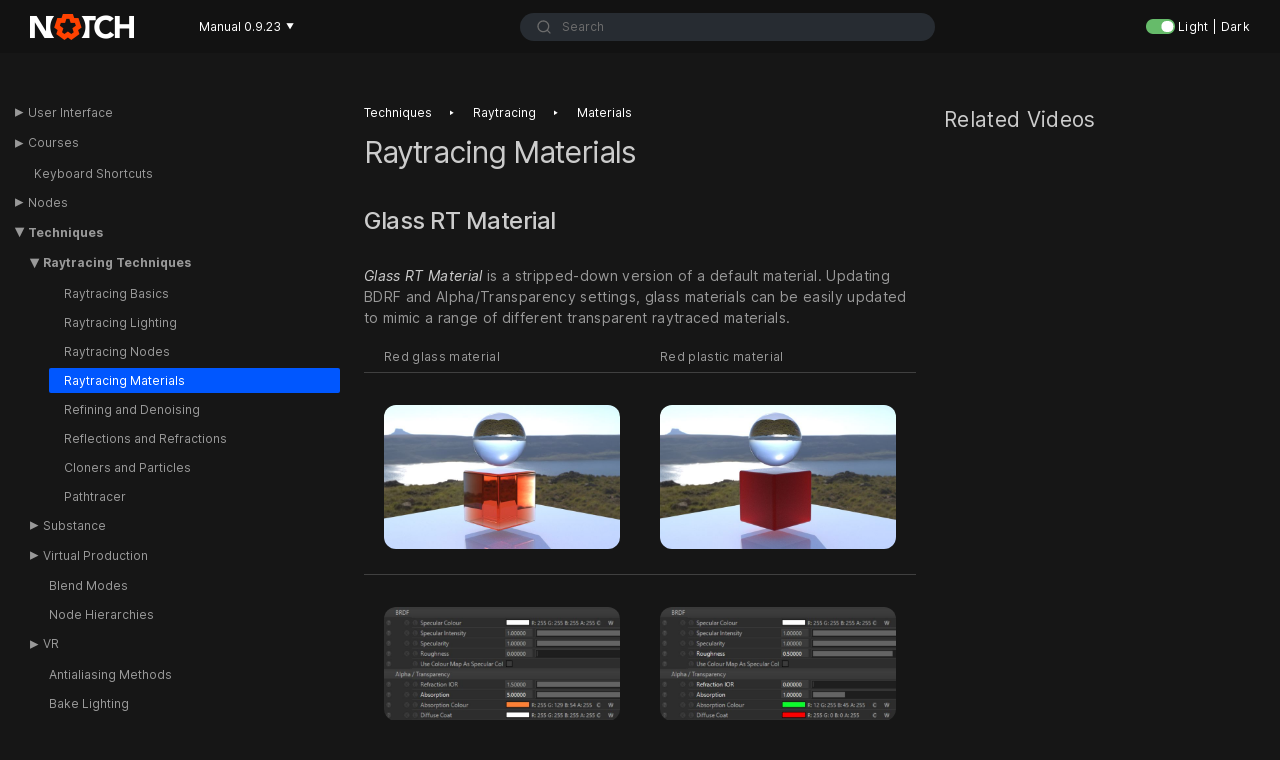

--- FILE ---
content_type: text/html; charset=UTF-8
request_url: https://manual.notch.one/0.9.23/en/docs/techniques/raytracing/materials/
body_size: 17291
content:
<!DOCTYPE html>
<html lang="en" dir="ltr">
<head>
  <meta charset="UTF-8">
<meta name="viewport" content="width=device-width, initial-scale=1.0">
<meta name="description" content="Material setups with the Raytracer">
<meta name="theme-color" content="#FFFFFF">
<meta name="color-scheme" content="light dark">

<meta name="manual_branch" content='main'>
<script async src="https://www.googletagmanager.com/gtag/js?id=G-0ZTB7ZMFDY"></script>
<script>
  window.dataLayer = window.dataLayer || [];
  function gtag(){dataLayer.push(arguments);}
  gtag('js', new Date());

  gtag('config', 'G-0ZTB7ZMFDY');
</script><meta property="og:title" content="Raytracing Materials" />
<meta property="og:description" content="Material setups with the Raytracer" />
<meta property="og:type" content="article" />
<meta property="og:url" content="https://manual.notch.one/0.9.23/en/docs/techniques/raytracing/materials/" /><meta property="article:section" content="docs" />



<title>Raytracing Materials | Notch Manual 0.9.23</title>
<link rel="canonical" href="https://manual.notch.one/0.9.23/en/docs/techniques/raytracing/materials/" />
<link rel="manifest" href="https://manual.notch.one/0.9.23/en/manifest.json">
<link rel="icon" href="https://manual.notch.one/0.9.23/en//images/NotchLogo_26px.webp" type="any">
<link rel="icon" href="https://manual.notch.one/0.9.23/en/favicon.svg" type="image/svg+xml">
<link rel="preload" href="https://manual.notch.one/0.9.23/en/fonts/Inter-roman.var.woff2" as="font" type="font/woff2" crossorigin="anonymous">
<link rel="preload" as="style" href="https://manual.notch.one/0.9.23/en/book.min.aacc12943cddad223788ccf85d813ae6e4a12946b64a2fc90dcd04b9df3be00f.css" integrity="sha256-qswSlDzdrSI3iMz4XYE65uShKUa2Si/JDc0Eud874A8=" crossorigin="anonymous">
<link rel="stylesheet" href="https://manual.notch.one/0.9.23/en/book.min.aacc12943cddad223788ccf85d813ae6e4a12946b64a2fc90dcd04b9df3be00f.css" integrity="sha256-qswSlDzdrSI3iMz4XYE65uShKUa2Si/JDc0Eud874A8=" crossorigin="anonymous"><!--
Made with Book Theme
https://github.com/alex-shpak/hugo-book
-->
  

<script src="https://manual.notch.one/0.9.23/en/js/algoliaSearch.min.c671b87fff2788b16da0ced04bd06e15f1c56e6eda88943b1fa650cc6f4e0a65.js" integrity="sha256-xnG4f/8niLFtoM7QS9BuFfHFbm7aiJQ7H6ZQzG9OCmU=" async></script><script src="https://manual.notch.one/0.9.23/en/js/imageBundle.min.d125f256c829d1489adc27e98aad4d64bce329a7c248ceabc25cb3c7be79dc34.js" integrity="sha256-0SXyVsgp0Uia3Cfpiq1NZLzjKafCSM6rwlyzx7553DQ=" async></script>

<script>const additionalTOC = [];</script>




</head>
<body dir="ltr">
   <header class="topBar">
    <div class="leftItemsContainer">
        
        <a class="logoLarge" href="https://manual.notch.one/0.9.23/en/"><img src="https://manual.notch.one/0.9.23/en/images/Notch_WhiteOrange_RGB_26px.webp" width="104" height="26" alt="Notch"></a>
        
        <a class="logoSmall" href="https://manual.notch.one/0.9.23/en/"><img  src="https://manual.notch.one/0.9.23/en/images/NotchLogo_26px.webp" width="27" height="26" alt="Notch"></a>
        <div class="version-dropdown">
            <button>Manual 0.9.23<span>▼</span></button>
            <div>
                <a href="https://manual.notch.one/1.0/en/">Manual 1.0</a>
                <a href="https://manual.notch.one/0.9.23/en/">Manual 0.9.23</a>
            </div>
        </div>
    </div>

    <div class="searchContainer">
        <div id="autocomplete"></div>
<div id="autocompletePanel" style="display: none; width: 0px;"></div>
    </div>

    <div class="lightswitchContainer">
        <div class="theme-switch-wrapper">
    <label class="theme-switch" for="checkbox">
        <input type="checkbox" id="checkbox" />
        <div class="slider round"></div>
    </label>
  <div class="text">&nbsp;Light | Dark</div>
</div>

<script>
const toggleSwitch = document.querySelector('.theme-switch input[type="checkbox"]');
const themeSwitchEvent = new Event('themeSwitchEvent');


function switchTheme(e) {
    if (e.target.checked) {
        document.documentElement.setAttribute('data-theme', 'dark');
        localStorage.setItem('theme', 'dark'); 
    }
    else {
        document.documentElement.setAttribute('data-theme', 'light');
        localStorage.setItem('theme', 'light'); 
    }
    document.dispatchEvent(themeSwitchEvent);    
}

toggleSwitch.addEventListener('change', switchTheme, false);

 

const currentTheme = localStorage.getItem('theme') ? localStorage.getItem('theme') : 'dark';

if (currentTheme) {
    document.documentElement.setAttribute('data-theme', currentTheme);

    if (currentTheme === 'dark') {
        toggleSwitch.checked = true;
    }
    document.dispatchEvent(themeSwitchEvent); 
}

</script>
    </div>
    
</header>
  
  <input type="checkbox" class="hidden toggle" id="menu-control" />
  <input type="checkbox" class="hidden toggle" id="toc-control" />

  <main class="container flex">
    <aside class="book-menu">
      <div class="book-menu-content">
        
  <nav>












  



  
  <ul>
    
      
        <li>
          
  
  

  
    <input type="checkbox" id="section-9426ea6596c1b10123fca904344a7283" class="toggle"  />
    <label for="section-9426ea6596c1b10123fca904344a7283" class="flex justify-between">
      <a href="https://manual.notch.one/0.9.23/en/docs/user-interface/" class="">User Interface</a>
    </label>
  

          
  <ul>
    
      
        <li>
          
  
  

  
    <a href="https://manual.notch.one/0.9.23/en/docs/user-interface/properties-window/" class="">Properties Panel</a>
  

        </li>
      
    
      
        <li>
          
  
  

  
    <a href="https://manual.notch.one/0.9.23/en/docs/user-interface/viewport/" class="">Viewport</a>
  

        </li>
      
    
      
        <li>
          
  
  

  
    <a href="https://manual.notch.one/0.9.23/en/docs/user-interface/timeline/" class="">Timeline</a>
  

        </li>
      
    
      
        <li>
          
  
  

  
    <a href="https://manual.notch.one/0.9.23/en/docs/user-interface/curve-editor/" class="">Curve Editor</a>
  

        </li>
      
    
      
        <li>
          
  
  

  
    <a href="https://manual.notch.one/0.9.23/en/docs/user-interface/nodegraph/" class="">Nodegraph</a>
  

        </li>
      
    
      
        <li>
          
  
  

  
    <a href="https://manual.notch.one/0.9.23/en/docs/user-interface/bins/" class="">Bins</a>
  

        </li>
      
    
      
        <li>
          
  
  

  
    <a href="https://manual.notch.one/0.9.23/en/docs/user-interface/exporting-video/" class="">Export Video</a>
  

        </li>
      
    
      
        <li>
          
  
  

  
    <a href="https://manual.notch.one/0.9.23/en/docs/user-interface/performance-panel/" class="">Performance Panel</a>
  

        </li>
      
    
      
        <li>
          
  
  

  
    <a href="https://manual.notch.one/0.9.23/en/docs/user-interface/preferences/" class="">Preferences</a>
  

        </li>
      
    
      
        <li>
          
  
  

  
    <a href="https://manual.notch.one/0.9.23/en/docs/user-interface/render-queue/" class="">Render Queue</a>
  

        </li>
      
    
      
        <li>
          
  
  

  
    <a href="https://manual.notch.one/0.9.23/en/docs/user-interface/render-still/" class="">Render Still</a>
  

        </li>
      
    
      
        <li>
          
  
  

  
    <a href="https://manual.notch.one/0.9.23/en/docs/user-interface/resources-window/" class="">Resources Panel</a>
  

        </li>
      
    
      
        <li>
          
  
  

  
    <a href="https://manual.notch.one/0.9.23/en/docs/user-interface/other-windows/" class="">Other Windows</a>
  

        </li>
      
    
  </ul>

        </li>
      
    
      
        <li>
          
  
  

  
    <input type="checkbox" id="section-dae2cc4051949457826970813419835e" class="toggle"  />
    <label for="section-dae2cc4051949457826970813419835e" class="flex justify-between">
      <a href="https://manual.notch.one/0.9.23/en/docs/courses/" class="">Courses</a>
    </label>
  

          
  <ul>
    
      
        <li>
          
  
  

  
    <input type="checkbox" id="section-1dbb236b393a3bd63175ccf6189806a6" class="toggle"  />
    <label for="section-1dbb236b393a3bd63175ccf6189806a6" class="flex justify-between">
      <a href="https://manual.notch.one/0.9.23/en/docs/courses/essentials/" class="">Notch Essentials</a>
    </label>
  

          
  <ul>
    
      
        <li>
          
  
  

  
    <a href="https://manual.notch.one/0.9.23/en/docs/courses/essentials/001-ui-and-workflow-overview/" class="">01 UI and Workflow Overview</a>
  

        </li>
      
    
      
        <li>
          
  
  

  
    <a href="https://manual.notch.one/0.9.23/en/docs/courses/essentials/002-video-compositing-and-post-processing-effects/" class="">02 Video Compositing and Post-Processing Effects</a>
  

        </li>
      
    
      
        <li>
          
  
  

  
    <a href="https://manual.notch.one/0.9.23/en/docs/courses/essentials/003-lights/" class="">03 Lights</a>
  

        </li>
      
    
      
        <li>
          
  
  

  
    <a href="https://manual.notch.one/0.9.23/en/docs/courses/essentials/004-materials/" class="">04 Materials</a>
  

        </li>
      
    
      
        <li>
          
  
  

  
    <a href="https://manual.notch.one/0.9.23/en/docs/courses/essentials/005-supported-file-formats/" class="">05 Supported File Formats</a>
  

        </li>
      
    
      
        <li>
          
  
  

  
    <a href="https://manual.notch.one/0.9.23/en/docs/courses/essentials/006-modifiers/" class="">06 Modifiers</a>
  

        </li>
      
    
      
        <li>
          
  
  

  
    <a href="https://manual.notch.one/0.9.23/en/docs/courses/essentials/007-particles/" class="">07 Particles</a>
  

        </li>
      
    
      
        <li>
          
  
  

  
    <a href="https://manual.notch.one/0.9.23/en/docs/courses/essentials/008-export-options/" class="">08 Export Options</a>
  

        </li>
      
    
      
        <li>
          
  
  

  
    <a href="https://manual.notch.one/0.9.23/en/docs/courses/essentials/009-tip-and-tricks/" class="">09 Tip and tricks</a>
  

        </li>
      
    
  </ul>

        </li>
      
    
      
        <li>
          
  
  

  
    <input type="checkbox" id="section-92e03816aa802f7c3c46269d1244c1a3" class="toggle"  />
    <label for="section-92e03816aa802f7c3c46269d1244c1a3" class="flex justify-between">
      <a href="https://manual.notch.one/0.9.23/en/docs/courses/content-intermediate/" class="">Content Intermediate</a>
    </label>
  

          
  <ul>
    
      
        <li>
          
  
  

  
    <a href="https://manual.notch.one/0.9.23/en/docs/courses/content-intermediate/01-deformers/" class="">01 Deformers</a>
  

        </li>
      
    
      
        <li>
          
  
  

  
    <a href="https://manual.notch.one/0.9.23/en/docs/courses/content-intermediate/02-cloners/" class="">02 Cloners</a>
  

        </li>
      
    
      
        <li>
          
  
  

  
    <a href="https://manual.notch.one/0.9.23/en/docs/courses/content-intermediate/03-particle-systems/" class="">03 Particle Systems</a>
  

        </li>
      
    
      
        <li>
          
  
  

  
    <a href="https://manual.notch.one/0.9.23/en/docs/courses/content-intermediate/04-fields/" class="">04 Fields</a>
  

        </li>
      
    
      
        <li>
          
  
  

  
    <a href="https://manual.notch.one/0.9.23/en/docs/courses/content-intermediate/05-path-tracing-and-materials/" class="">05 Path Tracing and Materials</a>
  

        </li>
      
    
      
        <li>
          
  
  

  
    <a href="https://manual.notch.one/0.9.23/en/docs/courses/content-intermediate/06-combining-techniques/" class="">06 Combining Techniques</a>
  

        </li>
      
    
      
        <li>
          
  
  

  
    <a href="https://manual.notch.one/0.9.23/en/docs/courses/content-intermediate/07-tips-and-tricks/" class="">07 Tips and Tricks</a>
  

        </li>
      
    
      
        <li>
          
  
  

  
    <a href="https://manual.notch.one/0.9.23/en/docs/courses/content-intermediate/08-procedurals/" class="">08 Procedurals</a>
  

        </li>
      
    
  </ul>

        </li>
      
    
      
        <li>
          
  
  

  
    <input type="checkbox" id="section-30095b8750e8a74e2da02a7357b8d961" class="toggle"  />
    <label for="section-30095b8750e8a74e2da02a7357b8d961" class="flex justify-between">
      <a href="https://manual.notch.one/0.9.23/en/docs/courses/virtual-production-workflows/" class="">Virtual Production Workflows</a>
    </label>
  

          
  <ul>
    
      
        <li>
          
  
  

  
    <a href="https://manual.notch.one/0.9.23/en/docs/courses/virtual-production-workflows/01-chroma-keyer-for-virtual-productions/" class="">01 Chroma Keyer for Virtual Productions</a>
  

        </li>
      
    
      
        <li>
          
  
  

  
    <a href="https://manual.notch.one/0.9.23/en/docs/courses/virtual-production-workflows/02-streaming-via-direct-show-and-rtmp/" class="">02 Streaming via Direct Show and RTMP</a>
  

        </li>
      
    
      
        <li>
          
  
  

  
    <a href="https://manual.notch.one/0.9.23/en/docs/courses/virtual-production-workflows/03-led-volumes/" class="">03 LED volumes</a>
  

        </li>
      
    
      
        <li>
          
  
  

  
    <a href="https://manual.notch.one/0.9.23/en/docs/courses/virtual-production-workflows/04-final-thoughts/" class="">04 Final thoughts</a>
  

        </li>
      
    
  </ul>

        </li>
      
    
  </ul>

        </li>
      
    
      
        <li>
          
  
  

  
    <a href="https://manual.notch.one/0.9.23/en/docs/keyboard-shortcuts/" class="">Keyboard Shortcuts</a>
  

        </li>
      
    
      
        <li>
          
  
  

  
    <input type="checkbox" id="section-05396839e39a8bfcb57642aced3f8d3b" class="toggle"  />
    <label for="section-05396839e39a8bfcb57642aced3f8d3b" class="flex justify-between">
      <a href="https://manual.notch.one/0.9.23/en/docs/nodes/" class="">Nodes</a>
    </label>
  

          
  <ul>
    
      
        <li>
          
  
  

  
    <input type="checkbox" id="section-1fe3771668e2def62c835e6606d4f3be" class="toggle"  />
    <label for="section-1fe3771668e2def62c835e6606d4f3be" class="flex justify-between">
      <a href="https://manual.notch.one/0.9.23/en/docs/nodes/cameras/" class="">Cameras</a>
    </label>
  

          
  <ul>
    
      
        <li>
          
  
  

  
    <a href="https://manual.notch.one/0.9.23/en/docs/nodes/cameras/camera/" class="">Camera</a>
  

        </li>
      
    
      
        <li>
          
  
  

  
    <a href="https://manual.notch.one/0.9.23/en/docs/nodes/cameras/camera-focus-target/" class="">Camera Focus Target</a>
  

        </li>
      
    
      
        <li>
          
  
  

  
    <a href="https://manual.notch.one/0.9.23/en/docs/nodes/cameras/cylindrical-camera/" class="">Cylindrical Camera</a>
  

        </li>
      
    
      
        <li>
          
  
  

  
    <a href="https://manual.notch.one/0.9.23/en/docs/nodes/cameras/exposable-camera/" class="">Exposable Camera</a>
  

        </li>
      
    
      
        <li>
          
  
  

  
    <a href="https://manual.notch.one/0.9.23/en/docs/nodes/cameras/fisheye-camera/" class="">Fisheye Camera</a>
  

        </li>
      
    
      
        <li>
          
  
  

  
    <a href="https://manual.notch.one/0.9.23/en/docs/nodes/cameras/hardware-tracking-camera/" class="">Hardware Tracking Camera</a>
  

        </li>
      
    
      
        <li>
          
  
  

  
    <a href="https://manual.notch.one/0.9.23/en/docs/nodes/cameras/multi-camera/" class="">Multi Camera</a>
  

        </li>
      
    
      
        <li>
          
  
  

  
    <a href="https://manual.notch.one/0.9.23/en/docs/nodes/cameras/orbit-camera/" class="">Orbit Camera</a>
  

        </li>
      
    
      
        <li>
          
  
  

  
    <a href="https://manual.notch.one/0.9.23/en/docs/nodes/cameras/proxy-camera/" class="">Proxy Camera</a>
  

        </li>
      
    
      
        <li>
          
  
  

  
    <a href="https://manual.notch.one/0.9.23/en/docs/nodes/cameras/region-camera/" class="">Region Camera</a>
  

        </li>
      
    
      
        <li>
          
  
  

  
    <a href="https://manual.notch.one/0.9.23/en/docs/nodes/cameras/stereo-camera/" class="">Stereo Camera</a>
  

        </li>
      
    
      
        <li>
          
  
  

  
    <a href="https://manual.notch.one/0.9.23/en/docs/nodes/cameras/uv-camera/" class="">UV Camera</a>
  

        </li>
      
    
      
        <li>
          
  
  

  
    <a href="https://manual.notch.one/0.9.23/en/docs/nodes/cameras/vr-360-camera/" class="">VR 360 Camera</a>
  

        </li>
      
    
      
        <li>
          
  
  

  
    <a href="https://manual.notch.one/0.9.23/en/docs/nodes/cameras/vr-headset-camera/" class="">VR Headset Camera</a>
  

        </li>
      
    
  </ul>

        </li>
      
    
      
        <li>
          
  
  

  
    <input type="checkbox" id="section-9a6c5d4e117bf6cd0bbcf7d0b1fcfd65" class="toggle"  />
    <label for="section-9a6c5d4e117bf6cd0bbcf7d0b1fcfd65" class="flex justify-between">
      <a href="https://manual.notch.one/0.9.23/en/docs/nodes/cloning/" class="">Cloning</a>
    </label>
  

          
  <ul>
    
      
        <li>
          
  
  

  
    <input type="checkbox" id="section-b4f682433401f6abf9458528e63430f4" class="toggle"  />
    <label for="section-b4f682433401f6abf9458528e63430f4" class="flex justify-between">
      <a href="https://manual.notch.one/0.9.23/en/docs/nodes/cloning/effectors/" class="">Effectors</a>
    </label>
  

          
  <ul>
    
      
        <li>
          
  
  

  
    <a href="https://manual.notch.one/0.9.23/en/docs/nodes/cloning/effectors/colour-ramp-effector/" class="">Colour Ramp Effector</a>
  

        </li>
      
    
      
        <li>
          
  
  

  
    <a href="https://manual.notch.one/0.9.23/en/docs/nodes/cloning/effectors/fft-effector/" class="">FFT Effector</a>
  

        </li>
      
    
      
        <li>
          
  
  

  
    <a href="https://manual.notch.one/0.9.23/en/docs/nodes/cloning/effectors/image-effector/" class="">Image Effector</a>
  

        </li>
      
    
      
        <li>
          
  
  

  
    <a href="https://manual.notch.one/0.9.23/en/docs/nodes/cloning/effectors/kill-box-effector/" class="">Kill Box Effector</a>
  

        </li>
      
    
      
        <li>
          
  
  

  
    <a href="https://manual.notch.one/0.9.23/en/docs/nodes/cloning/effectors/plain-effector/" class="">Plain Effector</a>
  

        </li>
      
    
      
        <li>
          
  
  

  
    <a href="https://manual.notch.one/0.9.23/en/docs/nodes/cloning/effectors/quantise-effector/" class="">Quantise Effector</a>
  

        </li>
      
    
      
        <li>
          
  
  

  
    <a href="https://manual.notch.one/0.9.23/en/docs/nodes/cloning/effectors/randomise-effector/" class="">Randomise Effector</a>
  

        </li>
      
    
      
        <li>
          
  
  

  
    <a href="https://manual.notch.one/0.9.23/en/docs/nodes/cloning/effectors/rigid-body-effector/" class="">Rigid Body Effector</a>
  

        </li>
      
    
      
        <li>
          
  
  

  
    <a href="https://manual.notch.one/0.9.23/en/docs/nodes/cloning/effectors/ripple-effector/" class="">Ripple Effector</a>
  

        </li>
      
    
      
        <li>
          
  
  

  
    <a href="https://manual.notch.one/0.9.23/en/docs/nodes/cloning/effectors/sine-effector/" class="">Sine Effector</a>
  

        </li>
      
    
      
        <li>
          
  
  

  
    <a href="https://manual.notch.one/0.9.23/en/docs/nodes/cloning/effectors/spring-effector/" class="">Spring Effector</a>
  

        </li>
      
    
      
        <li>
          
  
  

  
    <a href="https://manual.notch.one/0.9.23/en/docs/nodes/cloning/effectors/target-effector/" class="">Target Effector</a>
  

        </li>
      
    
      
        <li>
          
  
  

  
    <a href="https://manual.notch.one/0.9.23/en/docs/nodes/cloning/effectors/turbulence-effector/" class="">Turbulence Effector</a>
  

        </li>
      
    
  </ul>

        </li>
      
    
      
        <li>
          
  
  

  
    <a href="https://manual.notch.one/0.9.23/en/docs/nodes/cloning/clone-cache/" class="">Clone Cache</a>
  

        </li>
      
    
      
        <li>
          
  
  

  
    <a href="https://manual.notch.one/0.9.23/en/docs/nodes/cloning/clone-to-image/" class="">Clone To Image</a>
  

        </li>
      
    
      
        <li>
          
  
  

  
    <a href="https://manual.notch.one/0.9.23/en/docs/nodes/cloning/clone-to-mesh/" class="">Clone To Mesh</a>
  

        </li>
      
    
      
        <li>
          
  
  

  
    <a href="https://manual.notch.one/0.9.23/en/docs/nodes/cloning/clone-to-particles/" class="">Clone To Particles</a>
  

        </li>
      
    
      
        <li>
          
  
  

  
    <a href="https://manual.notch.one/0.9.23/en/docs/nodes/cloning/clone-to-point-cache/" class="">Clone To Point Cache</a>
  

        </li>
      
    
      
        <li>
          
  
  

  
    <a href="https://manual.notch.one/0.9.23/en/docs/nodes/cloning/clone-to-procedurals/" class="">Clone To Procedurals</a>
  

        </li>
      
    
      
        <li>
          
  
  

  
    <a href="https://manual.notch.one/0.9.23/en/docs/nodes/cloning/clone-to-spline/" class="">Clone To Spline</a>
  

        </li>
      
    
      
        <li>
          
  
  

  
    <a href="https://manual.notch.one/0.9.23/en/docs/nodes/cloning/clone-to-transform-array/" class="">Clone To Transform Array</a>
  

        </li>
      
    
      
        <li>
          
  
  

  
    <a href="https://manual.notch.one/0.9.23/en/docs/nodes/cloning/clone-to-volume/" class="">Clone To Volume</a>
  

        </li>
      
    
      
        <li>
          
  
  

  
    <a href="https://manual.notch.one/0.9.23/en/docs/nodes/cloning/cloner/" class="">Cloner</a>
  

        </li>
      
    
      
        <li>
          
  
  

  
    <a href="https://manual.notch.one/0.9.23/en/docs/nodes/cloning/random-cloner/" class="">Random Cloner</a>
  

        </li>
      
    
  </ul>

        </li>
      
    
      
        <li>
          
  
  

  
    <input type="checkbox" id="section-ea26ad9aba1d1a2d3db03fa6cc2ece15" class="toggle"  />
    <label for="section-ea26ad9aba1d1a2d3db03fa6cc2ece15" class="flex justify-between">
      <a href="https://manual.notch.one/0.9.23/en/docs/nodes/deformers/" class="">Deformers</a>
    </label>
  

          
  <ul>
    
      
        <li>
          
  
  

  
    <a href="https://manual.notch.one/0.9.23/en/docs/nodes/deformers/3d-plasma-deformer/" class="">3D Plasma Deformer</a>
  

        </li>
      
    
      
        <li>
          
  
  

  
    <a href="https://manual.notch.one/0.9.23/en/docs/nodes/deformers/chunk-effector-deformer/" class="">Chunk Effector Deformer</a>
  

        </li>
      
    
      
        <li>
          
  
  

  
    <a href="https://manual.notch.one/0.9.23/en/docs/nodes/deformers/colour-map-deformer/" class="">Colour Map Deformer</a>
  

        </li>
      
    
      
        <li>
          
  
  

  
    <a href="https://manual.notch.one/0.9.23/en/docs/nodes/deformers/colour-ramp-deformer/" class="">Colour Ramp Deformer</a>
  

        </li>
      
    
      
        <li>
          
  
  

  
    <a href="https://manual.notch.one/0.9.23/en/docs/nodes/deformers/cull-deformer/" class="">Cull Deformer</a>
  

        </li>
      
    
      
        <li>
          
  
  

  
    <a href="https://manual.notch.one/0.9.23/en/docs/nodes/deformers/curl-noise-deformer/" class="">Curl Noise Deformer</a>
  

        </li>
      
    
      
        <li>
          
  
  

  
    <a href="https://manual.notch.one/0.9.23/en/docs/nodes/deformers/displacement-deformer/" class="">Displacement Deformer</a>
  

        </li>
      
    
      
        <li>
          
  
  

  
    <a href="https://manual.notch.one/0.9.23/en/docs/nodes/deformers/displacement-map/" class="">Displacement Map</a>
  

        </li>
      
    
      
        <li>
          
  
  

  
    <a href="https://manual.notch.one/0.9.23/en/docs/nodes/deformers/distortion-deformer/" class="">Distortion Deformer</a>
  

        </li>
      
    
      
        <li>
          
  
  

  
    <a href="https://manual.notch.one/0.9.23/en/docs/nodes/deformers/extrude-faces-deformer/" class="">Extrude Faces Deformer</a>
  

        </li>
      
    
      
        <li>
          
  
  

  
    <a href="https://manual.notch.one/0.9.23/en/docs/nodes/deformers/face-tracking-deformer/" class="">Face Tracking Deformer</a>
  

        </li>
      
    
      
        <li>
          
  
  

  
    <a href="https://manual.notch.one/0.9.23/en/docs/nodes/deformers/fft-deformer/" class="">FFT Deformer</a>
  

        </li>
      
    
      
        <li>
          
  
  

  
    <a href="https://manual.notch.one/0.9.23/en/docs/nodes/deformers/generate-fertilizer-times-deformer/" class="">Generate Fertilizer Times Deformer</a>
  

        </li>
      
    
      
        <li>
          
  
  

  
    <a href="https://manual.notch.one/0.9.23/en/docs/nodes/deformers/generate-uvs/" class="">Generate UVs</a>
  

        </li>
      
    
      
        <li>
          
  
  

  
    <a href="https://manual.notch.one/0.9.23/en/docs/nodes/deformers/generate-weightmap-deformer/" class="">Generate Weightmap Deformer</a>
  

        </li>
      
    
      
        <li>
          
  
  

  
    <a href="https://manual.notch.one/0.9.23/en/docs/nodes/deformers/mdd-deformer/" class="">MDD Deformer</a>
  

        </li>
      
    
      
        <li>
          
  
  

  
    <a href="https://manual.notch.one/0.9.23/en/docs/nodes/deformers/mirror-deformer/" class="">Mirror Deformer</a>
  

        </li>
      
    
      
        <li>
          
  
  

  
    <a href="https://manual.notch.one/0.9.23/en/docs/nodes/deformers/morph-controller/" class="">Morph Controller</a>
  

        </li>
      
    
      
        <li>
          
  
  

  
    <a href="https://manual.notch.one/0.9.23/en/docs/nodes/deformers/ocean-wave-deformer/" class="">Ocean Wave Deformer</a>
  

        </li>
      
    
      
        <li>
          
  
  

  
    <a href="https://manual.notch.one/0.9.23/en/docs/nodes/deformers/particle-bone-deformer/" class="">Particle Bone Deformer</a>
  

        </li>
      
    
      
        <li>
          
  
  

  
    <a href="https://manual.notch.one/0.9.23/en/docs/nodes/deformers/particle-mesh-deformer/" class="">Particle Mesh Deformer</a>
  

        </li>
      
    
      
        <li>
          
  
  

  
    <a href="https://manual.notch.one/0.9.23/en/docs/nodes/deformers/plain-deformer/" class="">Plain Deformer</a>
  

        </li>
      
    
      
        <li>
          
  
  

  
    <a href="https://manual.notch.one/0.9.23/en/docs/nodes/deformers/point-deformer/" class="">Point Deformer</a>
  

        </li>
      
    
      
        <li>
          
  
  

  
    <a href="https://manual.notch.one/0.9.23/en/docs/nodes/deformers/quantise-deformer/" class="">Quantise Deformer</a>
  

        </li>
      
    
      
        <li>
          
  
  

  
    <a href="https://manual.notch.one/0.9.23/en/docs/nodes/deformers/ripple-deformer/" class="">Ripple Deformer</a>
  

        </li>
      
    
      
        <li>
          
  
  

  
    <a href="https://manual.notch.one/0.9.23/en/docs/nodes/deformers/separate-faces-deformer/" class="">Separate Faces Deformer</a>
  

        </li>
      
    
      
        <li>
          
  
  

  
    <a href="https://manual.notch.one/0.9.23/en/docs/nodes/deformers/sine-deformer/" class="">Sine Deformer</a>
  

        </li>
      
    
      
        <li>
          
  
  

  
    <a href="https://manual.notch.one/0.9.23/en/docs/nodes/deformers/slice-deformer/" class="">Slice Deformer</a>
  

        </li>
      
    
      
        <li>
          
  
  

  
    <a href="https://manual.notch.one/0.9.23/en/docs/nodes/deformers/smoothing-deformer/" class="">Smoothing Deformer</a>
  

        </li>
      
    
      
        <li>
          
  
  

  
    <a href="https://manual.notch.one/0.9.23/en/docs/nodes/deformers/spline-deformer/" class="">Spline Deformer</a>
  

        </li>
      
    
      
        <li>
          
  
  

  
    <a href="https://manual.notch.one/0.9.23/en/docs/nodes/deformers/taper-deformer/" class="">Taper Deformer</a>
  

        </li>
      
    
      
        <li>
          
  
  

  
    <a href="https://manual.notch.one/0.9.23/en/docs/nodes/deformers/turbulence-deformer/" class="">Turbulence Deformer</a>
  

        </li>
      
    
      
        <li>
          
  
  

  
    <a href="https://manual.notch.one/0.9.23/en/docs/nodes/deformers/twist-deformer/" class="">Twist Deformer</a>
  

        </li>
      
    
  </ul>

        </li>
      
    
      
        <li>
          
  
  

  
    <input type="checkbox" id="section-ffc0513ad4735b7243f10407e58d4a7c" class="toggle"  />
    <label for="section-ffc0513ad4735b7243f10407e58d4a7c" class="flex justify-between">
      <a href="https://manual.notch.one/0.9.23/en/docs/nodes/fields/" class="">Fields</a>
    </label>
  

          
  <ul>
    
      
        <li>
          
  
  

  
    <input type="checkbox" id="section-e1d2927582b9207e728e4064c1116b6a" class="toggle"  />
    <label for="section-e1d2927582b9207e728e4064c1116b6a" class="flex justify-between">
      <a href="https://manual.notch.one/0.9.23/en/docs/nodes/fields/affectors/" class="">Affectors</a>
    </label>
  

          
  <ul>
    
      
        <li>
          
  
  

  
    <a href="https://manual.notch.one/0.9.23/en/docs/nodes/fields/affectors/3d-object-collision-affector/" class="">3D Object Collision Affector</a>
  

        </li>
      
    
      
        <li>
          
  
  

  
    <a href="https://manual.notch.one/0.9.23/en/docs/nodes/fields/affectors/curl-noise-affector/" class="">Curl Noise Affector</a>
  

        </li>
      
    
      
        <li>
          
  
  

  
    <a href="https://manual.notch.one/0.9.23/en/docs/nodes/fields/affectors/derivative-feedback/" class="">Derivative Feedback</a>
  

        </li>
      
    
      
        <li>
          
  
  

  
    <a href="https://manual.notch.one/0.9.23/en/docs/nodes/fields/affectors/field-affector/" class="">Field Affector</a>
  

        </li>
      
    
      
        <li>
          
  
  

  
    <a href="https://manual.notch.one/0.9.23/en/docs/nodes/fields/affectors/field-feedback/" class="">Field Feedback</a>
  

        </li>
      
    
      
        <li>
          
  
  

  
    <a href="https://manual.notch.one/0.9.23/en/docs/nodes/fields/affectors/fluid-affector/" class="">Fluid Affector</a>
  

        </li>
      
    
      
        <li>
          
  
  

  
    <a href="https://manual.notch.one/0.9.23/en/docs/nodes/fields/affectors/image-affector/" class="">Image Affector</a>
  

        </li>
      
    
      
        <li>
          
  
  

  
    <a href="https://manual.notch.one/0.9.23/en/docs/nodes/fields/affectors/points-affector/" class="">Points Affector</a>
  

        </li>
      
    
      
        <li>
          
  
  

  
    <a href="https://manual.notch.one/0.9.23/en/docs/nodes/fields/affectors/primitive-affector/" class="">Primitive Affector</a>
  

        </li>
      
    
      
        <li>
          
  
  

  
    <a href="https://manual.notch.one/0.9.23/en/docs/nodes/fields/affectors/primitive-collision-affector/" class="">Primitive Collision Affector</a>
  

        </li>
      
    
      
        <li>
          
  
  

  
    <a href="https://manual.notch.one/0.9.23/en/docs/nodes/fields/affectors/turbulence-affector/" class="">Turbulence Affector</a>
  

        </li>
      
    
      
        <li>
          
  
  

  
    <a href="https://manual.notch.one/0.9.23/en/docs/nodes/fields/affectors/velocity-affector/" class="">Velocity Affector</a>
  

        </li>
      
    
      
        <li>
          
  
  

  
    <a href="https://manual.notch.one/0.9.23/en/docs/nodes/fields/affectors/vortex-affector/" class="">Vortex Affector</a>
  

        </li>
      
    
  </ul>

        </li>
      
    
      
        <li>
          
  
  

  
    <input type="checkbox" id="section-97984d1bff1fd56c3f6b31d28ada6290" class="toggle"  />
    <label for="section-97984d1bff1fd56c3f6b31d28ada6290" class="flex justify-between">
      <a href="https://manual.notch.one/0.9.23/en/docs/nodes/fields/deformers/" class="">Deformers</a>
    </label>
  

          
  <ul>
    
      
        <li>
          
  
  

  
    <a href="https://manual.notch.one/0.9.23/en/docs/nodes/fields/deformers/fbm-deformer/" class="">FBM Deformer</a>
  

        </li>
      
    
      
        <li>
          
  
  

  
    <a href="https://manual.notch.one/0.9.23/en/docs/nodes/fields/deformers/sine-deformer/" class="">Sine Deformer</a>
  

        </li>
      
    
  </ul>

        </li>
      
    
      
        <li>
          
  
  

  
    <input type="checkbox" id="section-c10ff9814b2081d4e676cc02da263fa2" class="toggle"  />
    <label for="section-c10ff9814b2081d4e676cc02da263fa2" class="flex justify-between">
      <a href="https://manual.notch.one/0.9.23/en/docs/nodes/fields/emitters/" class="">Emitters</a>
    </label>
  

          
  <ul>
    
      
        <li>
          
  
  

  
    <a href="https://manual.notch.one/0.9.23/en/docs/nodes/fields/emitters/3d-object-emitter/" class="">3D Object Emitter</a>
  

        </li>
      
    
      
        <li>
          
  
  

  
    <a href="https://manual.notch.one/0.9.23/en/docs/nodes/fields/emitters/field---field-emitter/" class="">Field - Field Emitter</a>
  

        </li>
      
    
      
        <li>
          
  
  

  
    <a href="https://manual.notch.one/0.9.23/en/docs/nodes/fields/emitters/image-emitter/" class="">Image Emitter</a>
  

        </li>
      
    
      
        <li>
          
  
  

  
    <a href="https://manual.notch.one/0.9.23/en/docs/nodes/fields/emitters/particle-emitter/" class="">Particle Emitter</a>
  

        </li>
      
    
      
        <li>
          
  
  

  
    <a href="https://manual.notch.one/0.9.23/en/docs/nodes/fields/emitters/primitive-emitter/" class="">Primitive Emitter</a>
  

        </li>
      
    
      
        <li>
          
  
  

  
    <a href="https://manual.notch.one/0.9.23/en/docs/nodes/fields/emitters/procedural-emitter/" class="">Procedural Emitter</a>
  

        </li>
      
    
      
        <li>
          
  
  

  
    <a href="https://manual.notch.one/0.9.23/en/docs/nodes/fields/emitters/reaction-diffusion/" class="">Reaction Diffusion</a>
  

        </li>
      
    
  </ul>

        </li>
      
    
      
        <li>
          
  
  

  
    <input type="checkbox" id="section-3966cce8222233d1b09d5d8266249353" class="toggle"  />
    <label for="section-3966cce8222233d1b09d5d8266249353" class="flex justify-between">
      <a href="https://manual.notch.one/0.9.23/en/docs/nodes/fields/rendering/" class="">Rendering</a>
    </label>
  

          
  <ul>
    
      
        <li>
          
  
  

  
    <a href="https://manual.notch.one/0.9.23/en/docs/nodes/fields/rendering/field-lighting/" class="">Field Lighting</a>
  

        </li>
      
    
      
        <li>
          
  
  

  
    <a href="https://manual.notch.one/0.9.23/en/docs/nodes/fields/rendering/field-renderer/" class="">Field Renderer</a>
  

        </li>
      
    
      
        <li>
          
  
  

  
    <a href="https://manual.notch.one/0.9.23/en/docs/nodes/fields/rendering/field-shadows/" class="">Field Shadows</a>
  

        </li>
      
    
      
        <li>
          
  
  

  
    <a href="https://manual.notch.one/0.9.23/en/docs/nodes/fields/rendering/render-to-object-surface/" class="">Render To Object Surface</a>
  

        </li>
      
    
  </ul>

        </li>
      
    
      
        <li>
          
  
  

  
    <a href="https://manual.notch.one/0.9.23/en/docs/nodes/fields/field-cache/" class="">Field Cache</a>
  

        </li>
      
    
      
        <li>
          
  
  

  
    <a href="https://manual.notch.one/0.9.23/en/docs/nodes/fields/field-level-set-root/" class="">Field Level Set Root</a>
  

        </li>
      
    
      
        <li>
          
  
  

  
    <a href="https://manual.notch.one/0.9.23/en/docs/nodes/fields/field-root/" class="">Field Root</a>
  

        </li>
      
    
  </ul>

        </li>
      
    
      
        <li>
          
  
  

  
    <input type="checkbox" id="section-8f06f0b3a8aea09a9bac6f97f3e754b2" class="toggle"  />
    <label for="section-8f06f0b3a8aea09a9bac6f97f3e754b2" class="flex justify-between">
      <a href="https://manual.notch.one/0.9.23/en/docs/nodes/generators/" class="">Generators</a>
    </label>
  

          
  <ul>
    
      
        <li>
          
  
  

  
    <a href="https://manual.notch.one/0.9.23/en/docs/nodes/generators/cells/" class="">Cells</a>
  

        </li>
      
    
      
        <li>
          
  
  

  
    <a href="https://manual.notch.one/0.9.23/en/docs/nodes/generators/curve-mask/" class="">Curve Mask</a>
  

        </li>
      
    
      
        <li>
          
  
  

  
    <a href="https://manual.notch.one/0.9.23/en/docs/nodes/generators/fft-texture/" class="">FFT Texture</a>
  

        </li>
      
    
      
        <li>
          
  
  

  
    <a href="https://manual.notch.one/0.9.23/en/docs/nodes/generators/flat-colour/" class="">Flat Colour</a>
  

        </li>
      
    
      
        <li>
          
  
  

  
    <a href="https://manual.notch.one/0.9.23/en/docs/nodes/generators/fractal-noise/" class="">Fractal Noise</a>
  

        </li>
      
    
      
        <li>
          
  
  

  
    <a href="https://manual.notch.one/0.9.23/en/docs/nodes/generators/freehand-mask/" class="">Freehand Mask</a>
  

        </li>
      
    
      
        <li>
          
  
  

  
    <a href="https://manual.notch.one/0.9.23/en/docs/nodes/generators/gradient/" class="">Gradient</a>
  

        </li>
      
    
      
        <li>
          
  
  

  
    <a href="https://manual.notch.one/0.9.23/en/docs/nodes/generators/grid/" class="">Grid</a>
  

        </li>
      
    
      
        <li>
          
  
  

  
    <a href="https://manual.notch.one/0.9.23/en/docs/nodes/generators/hilbert-curve/" class="">Hilbert Curve</a>
  

        </li>
      
    
      
        <li>
          
  
  

  
    <a href="https://manual.notch.one/0.9.23/en/docs/nodes/generators/jigsaw/" class="">Jigsaw</a>
  

        </li>
      
    
      
        <li>
          
  
  

  
    <a href="https://manual.notch.one/0.9.23/en/docs/nodes/generators/midi-keyboard-texture/" class="">MIDI Keyboard Texture</a>
  

        </li>
      
    
      
        <li>
          
  
  

  
    <a href="https://manual.notch.one/0.9.23/en/docs/nodes/generators/noise/" class="">Noise</a>
  

        </li>
      
    
      
        <li>
          
  
  

  
    <a href="https://manual.notch.one/0.9.23/en/docs/nodes/generators/plasma/" class="">Plasma</a>
  

        </li>
      
    
      
        <li>
          
  
  

  
    <a href="https://manual.notch.one/0.9.23/en/docs/nodes/generators/polygon/" class="">Polygon</a>
  

        </li>
      
    
      
        <li>
          
  
  

  
    <a href="https://manual.notch.one/0.9.23/en/docs/nodes/generators/qr-code/" class="">QR Code</a>
  

        </li>
      
    
      
        <li>
          
  
  

  
    <a href="https://manual.notch.one/0.9.23/en/docs/nodes/generators/star/" class="">Star</a>
  

        </li>
      
    
      
        <li>
          
  
  

  
    <a href="https://manual.notch.one/0.9.23/en/docs/nodes/generators/tile-sheet/" class="">Tile Sheet</a>
  

        </li>
      
    
      
        <li>
          
  
  

  
    <a href="https://manual.notch.one/0.9.23/en/docs/nodes/generators/tiles/" class="">Tiles</a>
  

        </li>
      
    
      
        <li>
          
  
  

  
    <a href="https://manual.notch.one/0.9.23/en/docs/nodes/generators/truchet/" class="">Truchet</a>
  

        </li>
      
    
      
        <li>
          
  
  

  
    <a href="https://manual.notch.one/0.9.23/en/docs/nodes/generators/voronoi/" class="">Voronoi</a>
  

        </li>
      
    
  </ul>

        </li>
      
    
      
        <li>
          
  
  

  
    <input type="checkbox" id="section-448cccb646f2491f1f299b3fdf967cf9" class="toggle"  />
    <label for="section-448cccb646f2491f1f299b3fdf967cf9" class="flex justify-between">
      <a href="https://manual.notch.one/0.9.23/en/docs/nodes/geometry/" class="">Geometry</a>
    </label>
  

          
  <ul>
    
      
        <li>
          
  
  

  
    <a href="https://manual.notch.one/0.9.23/en/docs/nodes/geometry/3d-object/" class="">3D Object</a>
  

        </li>
      
    
      
        <li>
          
  
  

  
    <a href="https://manual.notch.one/0.9.23/en/docs/nodes/geometry/auto-bounding-box/" class="">Auto Bounding Box</a>
  

        </li>
      
    
      
        <li>
          
  
  

  
    <a href="https://manual.notch.one/0.9.23/en/docs/nodes/geometry/bone/" class="">Bone</a>
  

        </li>
      
    
      
        <li>
          
  
  

  
    <a href="https://manual.notch.one/0.9.23/en/docs/nodes/geometry/bounding-box/" class="">Bounding Box</a>
  

        </li>
      
    
      
        <li>
          
  
  

  
    <a href="https://manual.notch.one/0.9.23/en/docs/nodes/geometry/combine-geometry/" class="">Combine Geometry</a>
  

        </li>
      
    
      
        <li>
          
  
  

  
    <a href="https://manual.notch.one/0.9.23/en/docs/nodes/geometry/convex-hull/" class="">Convex Hull</a>
  

        </li>
      
    
      
        <li>
          
  
  

  
    <a href="https://manual.notch.one/0.9.23/en/docs/nodes/geometry/decal/" class="">Decal</a>
  

        </li>
      
    
      
        <li>
          
  
  

  
    <a href="https://manual.notch.one/0.9.23/en/docs/nodes/geometry/depth-camera-kinect-mesh/" class="">Depth Camera / Kinect Mesh</a>
  

        </li>
      
    
      
        <li>
          
  
  

  
    <a href="https://manual.notch.one/0.9.23/en/docs/nodes/geometry/exposable-null/" class="">Exposable Null</a>
  

        </li>
      
    
      
        <li>
          
  
  

  
    <a href="https://manual.notch.one/0.9.23/en/docs/nodes/geometry/extruded-spline/" class="">Extruded Spline</a>
  

        </li>
      
    
      
        <li>
          
  
  

  
    <a href="https://manual.notch.one/0.9.23/en/docs/nodes/geometry/face-tracking-geometry/" class="">Face Tracking Geometry</a>
  

        </li>
      
    
      
        <li>
          
  
  

  
    <a href="https://manual.notch.one/0.9.23/en/docs/nodes/geometry/freeze-geometry/" class="">Freeze Geometry</a>
  

        </li>
      
    
      
        <li>
          
  
  

  
    <a href="https://manual.notch.one/0.9.23/en/docs/nodes/geometry/geometry-exporter/" class="">Geometry Exporter</a>
  

        </li>
      
    
      
        <li>
          
  
  

  
    <a href="https://manual.notch.one/0.9.23/en/docs/nodes/geometry/geometry-network-receiver/" class="">Geometry Network Receiver</a>
  

        </li>
      
    
      
        <li>
          
  
  

  
    <a href="https://manual.notch.one/0.9.23/en/docs/nodes/geometry/geometry-network-sender/" class="">Geometry Network Sender</a>
  

        </li>
      
    
      
        <li>
          
  
  

  
    <a href="https://manual.notch.one/0.9.23/en/docs/nodes/geometry/image-plane/" class="">Image Plane</a>
  

        </li>
      
    
      
        <li>
          
  
  

  
    <a href="https://manual.notch.one/0.9.23/en/docs/nodes/geometry/imported-3d-scene/" class="">Imported 3D Scene</a>
  

        </li>
      
    
      
        <li>
          
  
  

  
    <a href="https://manual.notch.one/0.9.23/en/docs/nodes/geometry/kinect1-skeleton/" class="">Kinect1 Skeleton</a>
  

        </li>
      
    
      
        <li>
          
  
  

  
    <a href="https://manual.notch.one/0.9.23/en/docs/nodes/geometry/kinect2-skeleton/" class="">Kinect2 Skeleton</a>
  

        </li>
      
    
      
        <li>
          
  
  

  
    <a href="https://manual.notch.one/0.9.23/en/docs/nodes/geometry/kinect4-skeleton/" class="">Kinect4 Skeleton</a>
  

        </li>
      
    
      
        <li>
          
  
  

  
    <a href="https://manual.notch.one/0.9.23/en/docs/nodes/geometry/line-renderer/" class="">Line Renderer</a>
  

        </li>
      
    
      
        <li>
          
  
  

  
    <a href="https://manual.notch.one/0.9.23/en/docs/nodes/geometry/lines/" class="">Lines</a>
  

        </li>
      
    
      
        <li>
          
  
  

  
    <a href="https://manual.notch.one/0.9.23/en/docs/nodes/geometry/mocap-stream/" class="">Mocap Stream</a>
  

        </li>
      
    
      
        <li>
          
  
  

  
    <a href="https://manual.notch.one/0.9.23/en/docs/nodes/geometry/node-trail/" class="">Node Trail</a>
  

        </li>
      
    
      
        <li>
          
  
  

  
    <a href="https://manual.notch.one/0.9.23/en/docs/nodes/geometry/null/" class="">Null</a>
  

        </li>
      
    
      
        <li>
          
  
  

  
    <a href="https://manual.notch.one/0.9.23/en/docs/nodes/geometry/nvidia-ar-body-tracker-skeleton/" class="">NVIDIA AR Body Tracker Skeleton</a>
  

        </li>
      
    
      
        <li>
          
  
  

  
    <a href="https://manual.notch.one/0.9.23/en/docs/nodes/geometry/optitrack-mocap-skeleton/" class="">OptiTrack Mocap Skeleton</a>
  

        </li>
      
    
      
        <li>
          
  
  

  
    <a href="https://manual.notch.one/0.9.23/en/docs/nodes/geometry/perception-neuron-mocap-skeleton/" class="">Perception Neuron Mocap Skeleton</a>
  

        </li>
      
    
      
        <li>
          
  
  

  
    <a href="https://manual.notch.one/0.9.23/en/docs/nodes/geometry/shape-3d/" class="">Shape 3D</a>
  

        </li>
      
    
      
        <li>
          
  
  

  
    <a href="https://manual.notch.one/0.9.23/en/docs/nodes/geometry/skybox/" class="">Skybox</a>
  

        </li>
      
    
      
        <li>
          
  
  

  
    <a href="https://manual.notch.one/0.9.23/en/docs/nodes/geometry/spline/" class="">Spline</a>
  

        </li>
      
    
      
        <li>
          
  
  

  
    <a href="https://manual.notch.one/0.9.23/en/docs/nodes/geometry/text/" class="">Text</a>
  

        </li>
      
    
      
        <li>
          
  
  

  
    <a href="https://manual.notch.one/0.9.23/en/docs/nodes/geometry/tweening-null/" class="">Tweening Null</a>
  

        </li>
      
    
      
        <li>
          
  
  

  
    <a href="https://manual.notch.one/0.9.23/en/docs/nodes/geometry/xsens-mocap-skeleton/" class="">XSens Mocap Skeleton</a>
  

        </li>
      
    
  </ul>

        </li>
      
    
      
        <li>
          
  
  

  
    <input type="checkbox" id="section-7dd2c1aa3a6c9b66fb3c5e52b1db5283" class="toggle"  />
    <label for="section-7dd2c1aa3a6c9b66fb3c5e52b1db5283" class="flex justify-between">
      <a href="https://manual.notch.one/0.9.23/en/docs/nodes/interactive/" class="">Interactive</a>
    </label>
  

          
  <ul>
    
      
        <li>
          
  
  

  
    <input type="checkbox" id="section-ea353f2da5008386850d69002e21f3cf" class="toggle"  />
    <label for="section-ea353f2da5008386850d69002e21f3cf" class="flex justify-between">
      <a href="https://manual.notch.one/0.9.23/en/docs/nodes/interactive/array-operators/" class="">Array Operators</a>
    </label>
  

          
  <ul>
    
      
        <li>
          
  
  

  
    <a href="https://manual.notch.one/0.9.23/en/docs/nodes/interactive/array-operators/array-average/" class="">Array Average</a>
  

        </li>
      
    
      
        <li>
          
  
  

  
    <a href="https://manual.notch.one/0.9.23/en/docs/nodes/interactive/array-operators/array-copy/" class="">Array Copy</a>
  

        </li>
      
    
      
        <li>
          
  
  

  
    <a href="https://manual.notch.one/0.9.23/en/docs/nodes/interactive/array-operators/array-element-extractor/" class="">Array Element Extractor</a>
  

        </li>
      
    
  </ul>

        </li>
      
    
      
        <li>
          
  
  

  
    <input type="checkbox" id="section-1e93f6e58f6a160c5aa79da83af75802" class="toggle"  />
    <label for="section-1e93f6e58f6a160c5aa79da83af75802" class="flex justify-between">
      <a href="https://manual.notch.one/0.9.23/en/docs/nodes/interactive/array-sources/" class="">Array Sources</a>
    </label>
  

          
  <ul>
    
      
        <li>
          
  
  

  
    <a href="https://manual.notch.one/0.9.23/en/docs/nodes/interactive/array-sources/blacktrax-array/" class="">Blacktrax Array</a>
  

        </li>
      
    
      
        <li>
          
  
  

  
    <a href="https://manual.notch.one/0.9.23/en/docs/nodes/interactive/array-sources/csv-table-array/" class="">CSV/Table Array</a>
  

        </li>
      
    
      
        <li>
          
  
  

  
    <a href="https://manual.notch.one/0.9.23/en/docs/nodes/interactive/array-sources/exposable-array/" class="">Exposable Array</a>
  

        </li>
      
    
      
        <li>
          
  
  

  
    <a href="https://manual.notch.one/0.9.23/en/docs/nodes/interactive/array-sources/hokuyo-ust-lidar-array/" class="">Hokuyo UST Lidar Array</a>
  

        </li>
      
    
      
        <li>
          
  
  

  
    <a href="https://manual.notch.one/0.9.23/en/docs/nodes/interactive/array-sources/mouse-point-array/" class="">Mouse Point Array</a>
  

        </li>
      
    
      
        <li>
          
  
  

  
    <a href="https://manual.notch.one/0.9.23/en/docs/nodes/interactive/array-sources/transform-array/" class="">Transform Array</a>
  

        </li>
      
    
      
        <li>
          
  
  

  
    <a href="https://manual.notch.one/0.9.23/en/docs/nodes/interactive/array-sources/tuio-array/" class="">TUIO Array</a>
  

        </li>
      
    
      
        <li>
          
  
  

  
    <a href="https://manual.notch.one/0.9.23/en/docs/nodes/interactive/array-sources/windows-touch-array/" class="">Windows Touch Array</a>
  

        </li>
      
    
  </ul>

        </li>
      
    
      
        <li>
          
  
  

  
    <a href="https://manual.notch.one/0.9.23/en/docs/nodes/interactive/artnet-recording-playback/" class="">ArtNet Recording Playback</a>
  

        </li>
      
    
      
        <li>
          
  
  

  
    <a href="https://manual.notch.one/0.9.23/en/docs/nodes/interactive/blacktrax-tracked-body/" class="">Blacktrax Tracked Body</a>
  

        </li>
      
    
      
        <li>
          
  
  

  
    <a href="https://manual.notch.one/0.9.23/en/docs/nodes/interactive/clock-time-modifier/" class="">Clock Time Modifier</a>
  

        </li>
      
    
      
        <li>
          
  
  

  
    <a href="https://manual.notch.one/0.9.23/en/docs/nodes/interactive/hot-zone/" class="">Hot Zone</a>
  

        </li>
      
    
      
        <li>
          
  
  

  
    <a href="https://manual.notch.one/0.9.23/en/docs/nodes/interactive/keyboard-modifier/" class="">Keyboard Modifier</a>
  

        </li>
      
    
      
        <li>
          
  
  

  
    <a href="https://manual.notch.one/0.9.23/en/docs/nodes/interactive/mouse-picker/" class="">Mouse Picker</a>
  

        </li>
      
    
      
        <li>
          
  
  

  
    <a href="https://manual.notch.one/0.9.23/en/docs/nodes/interactive/rss-feed-node/" class="">RSS Feed Node</a>
  

        </li>
      
    
      
        <li>
          
  
  

  
    <a href="https://manual.notch.one/0.9.23/en/docs/nodes/interactive/rss-text-selector/" class="">RSS Text Selector</a>
  

        </li>
      
    
      
        <li>
          
  
  

  
    <a href="https://manual.notch.one/0.9.23/en/docs/nodes/interactive/vr-controller/" class="">VR Controller</a>
  

        </li>
      
    
      
        <li>
          
  
  

  
    <a href="https://manual.notch.one/0.9.23/en/docs/nodes/interactive/vr-look-at-trigger/" class="">VR Look-At Trigger</a>
  

        </li>
      
    
  </ul>

        </li>
      
    
      
        <li>
          
  
  

  
    <input type="checkbox" id="section-f24ba75ffd38fe6226bfc0cb065d4340" class="toggle"  />
    <label for="section-f24ba75ffd38fe6226bfc0cb065d4340" class="flex justify-between">
      <a href="https://manual.notch.one/0.9.23/en/docs/nodes/lighting/" class="">Lighting</a>
    </label>
  

          
  <ul>
    
      
        <li>
          
  
  

  
    <a href="https://manual.notch.one/0.9.23/en/docs/nodes/lighting/ambient-light/" class="">Ambient Light</a>
  

        </li>
      
    
      
        <li>
          
  
  

  
    <a href="https://manual.notch.one/0.9.23/en/docs/nodes/lighting/area-light/" class="">Area Light</a>
  

        </li>
      
    
      
        <li>
          
  
  

  
    <a href="https://manual.notch.one/0.9.23/en/docs/nodes/lighting/area-lights-from-polygons/" class="">Area Lights From Polygons</a>
  

        </li>
      
    
      
        <li>
          
  
  

  
    <a href="https://manual.notch.one/0.9.23/en/docs/nodes/lighting/bake-lighting-to-object/" class="">Bake Lighting To Object</a>
  

        </li>
      
    
      
        <li>
          
  
  

  
    <a href="https://manual.notch.one/0.9.23/en/docs/nodes/lighting/directional-light/" class="">Directional Light</a>
  

        </li>
      
    
      
        <li>
          
  
  

  
    <a href="https://manual.notch.one/0.9.23/en/docs/nodes/lighting/environment-image/" class="">Environment Image</a>
  

        </li>
      
    
      
        <li>
          
  
  

  
    <a href="https://manual.notch.one/0.9.23/en/docs/nodes/lighting/environment-map/" class="">Environment Map</a>
  

        </li>
      
    
      
        <li>
          
  
  

  
    <a href="https://manual.notch.one/0.9.23/en/docs/nodes/lighting/fog-scattering/" class="">Fog Scattering</a>
  

        </li>
      
    
      
        <li>
          
  
  

  
    <a href="https://manual.notch.one/0.9.23/en/docs/nodes/lighting/light/" class="">Light</a>
  

        </li>
      
    
      
        <li>
          
  
  

  
    <a href="https://manual.notch.one/0.9.23/en/docs/nodes/lighting/planar-environment-map/" class="">Planar Environment Map</a>
  

        </li>
      
    
      
        <li>
          
  
  

  
    <a href="https://manual.notch.one/0.9.23/en/docs/nodes/lighting/planar-reflection/" class="">Planar Reflection</a>
  

        </li>
      
    
      
        <li>
          
  
  

  
    <a href="https://manual.notch.one/0.9.23/en/docs/nodes/lighting/point-cache/" class="">Point Cache</a>
  

        </li>
      
    
      
        <li>
          
  
  

  
    <a href="https://manual.notch.one/0.9.23/en/docs/nodes/lighting/point-lights-from-vertices/" class="">Point Lights From Vertices</a>
  

        </li>
      
    
      
        <li>
          
  
  

  
    <a href="https://manual.notch.one/0.9.23/en/docs/nodes/lighting/probe-grid/" class="">Probe Grid</a>
  

        </li>
      
    
      
        <li>
          
  
  

  
    <a href="https://manual.notch.one/0.9.23/en/docs/nodes/lighting/probe-lighting/" class="">Probe Lighting</a>
  

        </li>
      
    
      
        <li>
          
  
  

  
    <a href="https://manual.notch.one/0.9.23/en/docs/nodes/lighting/project-image/" class="">Project Image</a>
  

        </li>
      
    
      
        <li>
          
  
  

  
    <a href="https://manual.notch.one/0.9.23/en/docs/nodes/lighting/screen-space-ambient-occlusion/" class="">Screen Space Ambient Occlusion</a>
  

        </li>
      
    
      
        <li>
          
  
  

  
    <a href="https://manual.notch.one/0.9.23/en/docs/nodes/lighting/screen-space-reflections/" class="">Screen Space Reflections</a>
  

        </li>
      
    
      
        <li>
          
  
  

  
    <a href="https://manual.notch.one/0.9.23/en/docs/nodes/lighting/shadow-volume/" class="">Shadow Volume</a>
  

        </li>
      
    
      
        <li>
          
  
  

  
    <a href="https://manual.notch.one/0.9.23/en/docs/nodes/lighting/sky-light/" class="">Sky Light</a>
  

        </li>
      
    
      
        <li>
          
  
  

  
    <a href="https://manual.notch.one/0.9.23/en/docs/nodes/lighting/volumetric-lighting/" class="">Volumetric Lighting</a>
  

        </li>
      
    
      
        <li>
          
  
  

  
    <a href="https://manual.notch.one/0.9.23/en/docs/nodes/lighting/voxel-cone-lighting/" class="">Voxel Cone Lighting</a>
  

        </li>
      
    
  </ul>

        </li>
      
    
      
        <li>
          
  
  

  
    <input type="checkbox" id="section-8939fb233070c1235d335e46508ed67a" class="toggle"  />
    <label for="section-8939fb233070c1235d335e46508ed67a" class="flex justify-between">
      <a href="https://manual.notch.one/0.9.23/en/docs/nodes/logic/" class="">Logic</a>
    </label>
  

          
  <ul>
    
      
        <li>
          
  
  

  
    <a href="https://manual.notch.one/0.9.23/en/docs/nodes/logic/execute-child-nodes/" class="">Execute Child Nodes</a>
  

        </li>
      
    
      
        <li>
          
  
  

  
    <a href="https://manual.notch.one/0.9.23/en/docs/nodes/logic/jump-to-time/" class="">Jump to Time</a>
  

        </li>
      
    
      
        <li>
          
  
  

  
    <a href="https://manual.notch.one/0.9.23/en/docs/nodes/logic/loop-time/" class="">Loop Time</a>
  

        </li>
      
    
      
        <li>
          
  
  

  
    <a href="https://manual.notch.one/0.9.23/en/docs/nodes/logic/select-child-node/" class="">Select Child Node</a>
  

        </li>
      
    
      
        <li>
          
  
  

  
    <a href="https://manual.notch.one/0.9.23/en/docs/nodes/logic/select-input-node/" class="">Select Input Node</a>
  

        </li>
      
    
      
        <li>
          
  
  

  
    <a href="https://manual.notch.one/0.9.23/en/docs/nodes/logic/state-machine/" class="">State Machine</a>
  

        </li>
      
    
      
        <li>
          
  
  

  
    <a href="https://manual.notch.one/0.9.23/en/docs/nodes/logic/state-machine-event/" class="">State Machine Event</a>
  

        </li>
      
    
      
        <li>
          
  
  

  
    <a href="https://manual.notch.one/0.9.23/en/docs/nodes/logic/state-machine-state/" class="">State Machine State</a>
  

        </li>
      
    
  </ul>

        </li>
      
    
      
        <li>
          
  
  

  
    <input type="checkbox" id="section-d84a141a6724c25ca95cebb6a1e79e58" class="toggle"  />
    <label for="section-d84a141a6724c25ca95cebb6a1e79e58" class="flex justify-between">
      <a href="https://manual.notch.one/0.9.23/en/docs/nodes/materials/" class="">Materials</a>
    </label>
  

          
  <ul>
    
      
        <li>
          
  
  

  
    <a href="https://manual.notch.one/0.9.23/en/docs/nodes/materials/alpha-blend-transparent-material/" class="">Alpha Blend (Transparent) Material</a>
  

        </li>
      
    
      
        <li>
          
  
  

  
    <a href="https://manual.notch.one/0.9.23/en/docs/nodes/materials/diffuse-material/" class="">Diffuse Material</a>
  

        </li>
      
    
      
        <li>
          
  
  

  
    <a href="https://manual.notch.one/0.9.23/en/docs/nodes/materials/emissive-material/" class="">Emissive Material</a>
  

        </li>
      
    
      
        <li>
          
  
  

  
    <a href="https://manual.notch.one/0.9.23/en/docs/nodes/materials/glass-rt-material/" class="">Glass RT Material</a>
  

        </li>
      
    
      
        <li>
          
  
  

  
    <a href="https://manual.notch.one/0.9.23/en/docs/nodes/materials/material/" class="">Material</a>
  

        </li>
      
    
      
        <li>
          
  
  

  
    <a href="https://manual.notch.one/0.9.23/en/docs/nodes/materials/metallic-material/" class="">Metallic Material</a>
  

        </li>
      
    
      
        <li>
          
  
  

  
    <a href="https://manual.notch.one/0.9.23/en/docs/nodes/materials/multi-material/" class="">Multi Material</a>
  

        </li>
      
    
      
        <li>
          
  
  

  
    <a href="https://manual.notch.one/0.9.23/en/docs/nodes/materials/semi-transparent-rt-material/" class="">Semi-Transparent RT Material</a>
  

        </li>
      
    
      
        <li>
          
  
  

  
    <a href="https://manual.notch.one/0.9.23/en/docs/nodes/materials/shadow-catcher-material/" class="">Shadow Catcher Material</a>
  

        </li>
      
    
      
        <li>
          
  
  

  
    <a href="https://manual.notch.one/0.9.23/en/docs/nodes/materials/substance-material/" class="">Substance Material</a>
  

        </li>
      
    
  </ul>

        </li>
      
    
      
        <li>
          
  
  

  
    <input type="checkbox" id="section-00047666695940713ef9564da213cb3f" class="toggle"  />
    <label for="section-00047666695940713ef9564da213cb3f" class="flex justify-between">
      <a href="https://manual.notch.one/0.9.23/en/docs/nodes/modifiers/" class="">Modifiers</a>
    </label>
  

          
  <ul>
    
      
        <li>
          
  
  

  
    <a href="https://manual.notch.one/0.9.23/en/docs/nodes/modifiers/accumulator/" class="">Accumulator</a>
  

        </li>
      
    
      
        <li>
          
  
  

  
    <a href="https://manual.notch.one/0.9.23/en/docs/nodes/modifiers/beat-pulse-modifier/" class="">Beat Pulse Modifier</a>
  

        </li>
      
    
      
        <li>
          
  
  

  
    <a href="https://manual.notch.one/0.9.23/en/docs/nodes/modifiers/combiner/" class="">Combiner</a>
  

        </li>
      
    
      
        <li>
          
  
  

  
    <a href="https://manual.notch.one/0.9.23/en/docs/nodes/modifiers/condition-modifier/" class="">Condition Modifier</a>
  

        </li>
      
    
      
        <li>
          
  
  

  
    <a href="https://manual.notch.one/0.9.23/en/docs/nodes/modifiers/continuous-modifier/" class="">Continuous Modifier</a>
  

        </li>
      
    
      
        <li>
          
  
  

  
    <a href="https://manual.notch.one/0.9.23/en/docs/nodes/modifiers/csv-table-read-modifier/" class="">CSV/Table Read Modifier</a>
  

        </li>
      
    
      
        <li>
          
  
  

  
    <a href="https://manual.notch.one/0.9.23/en/docs/nodes/modifiers/delay-value/" class="">Delay Value</a>
  

        </li>
      
    
      
        <li>
          
  
  

  
    <a href="https://manual.notch.one/0.9.23/en/docs/nodes/modifiers/direction-weighted-motion-modifier/" class="">Direction-Weighted Motion Modifier</a>
  

        </li>
      
    
      
        <li>
          
  
  

  
    <a href="https://manual.notch.one/0.9.23/en/docs/nodes/modifiers/envelope-modifier/" class="">Envelope Modifier</a>
  

        </li>
      
    
      
        <li>
          
  
  

  
    <a href="https://manual.notch.one/0.9.23/en/docs/nodes/modifiers/expression/" class="">Expression</a>
  

        </li>
      
    
      
        <li>
          
  
  

  
    <a href="https://manual.notch.one/0.9.23/en/docs/nodes/modifiers/extractor/" class="">Extractor</a>
  

        </li>
      
    
      
        <li>
          
  
  

  
    <a href="https://manual.notch.one/0.9.23/en/docs/nodes/modifiers/fps-counter-value/" class="">FPS Counter Value</a>
  

        </li>
      
    
      
        <li>
          
  
  

  
    <a href="https://manual.notch.one/0.9.23/en/docs/nodes/modifiers/gradient-remap-modifier/" class="">Gradient Remap Modifier</a>
  

        </li>
      
    
      
        <li>
          
  
  

  
    <a href="https://manual.notch.one/0.9.23/en/docs/nodes/modifiers/input-selector-modifier/" class="">Input Selector Modifier</a>
  

        </li>
      
    
      
        <li>
          
  
  

  
    <a href="https://manual.notch.one/0.9.23/en/docs/nodes/modifiers/limiter-modifier/" class="">Limiter Modifier</a>
  

        </li>
      
    
      
        <li>
          
  
  

  
    <a href="https://manual.notch.one/0.9.23/en/docs/nodes/modifiers/math-modifier/" class="">Math Modifier</a>
  

        </li>
      
    
      
        <li>
          
  
  

  
    <a href="https://manual.notch.one/0.9.23/en/docs/nodes/modifiers/midi-modifier/" class="">MIDI Modifier</a>
  

        </li>
      
    
      
        <li>
          
  
  

  
    <a href="https://manual.notch.one/0.9.23/en/docs/nodes/modifiers/midi-note-as-value-modifier/" class="">MIDI Note As Value Modifier</a>
  

        </li>
      
    
      
        <li>
          
  
  

  
    <a href="https://manual.notch.one/0.9.23/en/docs/nodes/modifiers/osc-modifier/" class="">OSC Modifier</a>
  

        </li>
      
    
      
        <li>
          
  
  

  
    <a href="https://manual.notch.one/0.9.23/en/docs/nodes/modifiers/proximity-modifier/" class="">Proximity Modifier</a>
  

        </li>
      
    
      
        <li>
          
  
  

  
    <a href="https://manual.notch.one/0.9.23/en/docs/nodes/modifiers/quantise-modifier/" class="">Quantise Modifier</a>
  

        </li>
      
    
      
        <li>
          
  
  

  
    <a href="https://manual.notch.one/0.9.23/en/docs/nodes/modifiers/range-remap/" class="">Range Remap</a>
  

        </li>
      
    
      
        <li>
          
  
  

  
    <a href="https://manual.notch.one/0.9.23/en/docs/nodes/modifiers/smooth-envelope-modifier/" class="">Smooth Envelope Modifier</a>
  

        </li>
      
    
      
        <li>
          
  
  

  
    <a href="https://manual.notch.one/0.9.23/en/docs/nodes/modifiers/sound-modifier/" class="">Sound Modifier</a>
  

        </li>
      
    
      
        <li>
          
  
  

  
    <a href="https://manual.notch.one/0.9.23/en/docs/nodes/modifiers/speed-tracking-modifier/" class="">Speed Tracking Modifier</a>
  

        </li>
      
    
      
        <li>
          
  
  

  
    <a href="https://manual.notch.one/0.9.23/en/docs/nodes/modifiers/text-as-value/" class="">Text As Value</a>
  

        </li>
      
    
      
        <li>
          
  
  

  
    <a href="https://manual.notch.one/0.9.23/en/docs/nodes/modifiers/triggerable-envelope-modifier/" class="">Triggerable Envelope Modifier</a>
  

        </li>
      
    
      
        <li>
          
  
  

  
    <a href="https://manual.notch.one/0.9.23/en/docs/nodes/modifiers/video-sampler-modifier/" class="">Video Sampler Modifier</a>
  

        </li>
      
    
  </ul>

        </li>
      
    
      
        <li>
          
  
  

  
    <input type="checkbox" id="section-c5ac0b5ae6d634d0c6876d3c59cd5a56" class="toggle"  />
    <label for="section-c5ac0b5ae6d634d0c6876d3c59cd5a56" class="flex justify-between">
      <a href="https://manual.notch.one/0.9.23/en/docs/nodes/nodes/" class="">Nodes</a>
    </label>
  

          
  <ul>
    
      
        <li>
          
  
  

  
    <a href="https://manual.notch.one/0.9.23/en/docs/nodes/nodes/colour/" class="">Colour</a>
  

        </li>
      
    
      
        <li>
          
  
  

  
    <a href="https://manual.notch.one/0.9.23/en/docs/nodes/nodes/colour-image-ramp/" class="">Colour Image Ramp</a>
  

        </li>
      
    
      
        <li>
          
  
  

  
    <a href="https://manual.notch.one/0.9.23/en/docs/nodes/nodes/colour-ramp/" class="">Colour Ramp</a>
  

        </li>
      
    
      
        <li>
          
  
  

  
    <a href="https://manual.notch.one/0.9.23/en/docs/nodes/nodes/comment/" class="">Comment</a>
  

        </li>
      
    
      
        <li>
          
  
  

  
    <a href="https://manual.notch.one/0.9.23/en/docs/nodes/nodes/debug-log/" class="">Debug Log</a>
  

        </li>
      
    
      
        <li>
          
  
  

  
    <a href="https://manual.notch.one/0.9.23/en/docs/nodes/nodes/image-2d/" class="">Image 2D</a>
  

        </li>
      
    
      
        <li>
          
  
  

  
    <a href="https://manual.notch.one/0.9.23/en/docs/nodes/nodes/image-2d-equirectangular/" class="">Image 2D Equirectangular</a>
  

        </li>
      
    
      
        <li>
          
  
  

  
    <a href="https://manual.notch.one/0.9.23/en/docs/nodes/nodes/layer-precomp/" class="">Layer Precomp</a>
  

        </li>
      
    
      
        <li>
          
  
  

  
    <a href="https://manual.notch.one/0.9.23/en/docs/nodes/nodes/mapping/" class="">Mapping</a>
  

        </li>
      
    
      
        <li>
          
  
  

  
    <a href="https://manual.notch.one/0.9.23/en/docs/nodes/nodes/motion-direction-follower/" class="">Motion Direction Follower</a>
  

        </li>
      
    
      
        <li>
          
  
  

  
    <a href="https://manual.notch.one/0.9.23/en/docs/nodes/nodes/motion-predictor/" class="">Motion Predictor</a>
  

        </li>
      
    
      
        <li>
          
  
  

  
    <a href="https://manual.notch.one/0.9.23/en/docs/nodes/nodes/osc-output/" class="">OSC Output</a>
  

        </li>
      
    
      
        <li>
          
  
  

  
    <a href="https://manual.notch.one/0.9.23/en/docs/nodes/nodes/parent-to-vertex/" class="">Parent To Vertex</a>
  

        </li>
      
    
      
        <li>
          
  
  

  
    <a href="https://manual.notch.one/0.9.23/en/docs/nodes/nodes/region/" class="">Region</a>
  

        </li>
      
    
      
        <li>
          
  
  

  
    <a href="https://manual.notch.one/0.9.23/en/docs/nodes/nodes/render-layer/" class="">Render Layer</a>
  

        </li>
      
    
      
        <li>
          
  
  

  
    <a href="https://manual.notch.one/0.9.23/en/docs/nodes/nodes/render-to-surfaces/" class="">Render To Surfaces</a>
  

        </li>
      
    
      
        <li>
          
  
  

  
    <a href="https://manual.notch.one/0.9.23/en/docs/nodes/nodes/render-to-texture/" class="">Render To Texture</a>
  

        </li>
      
    
      
        <li>
          
  
  

  
    <a href="https://manual.notch.one/0.9.23/en/docs/nodes/nodes/root/" class="">Root</a>
  

        </li>
      
    
      
        <li>
          
  
  

  
    <a href="https://manual.notch.one/0.9.23/en/docs/nodes/nodes/screen-projection/" class="">Screen Projection</a>
  

        </li>
      
    
      
        <li>
          
  
  

  
    <a href="https://manual.notch.one/0.9.23/en/docs/nodes/nodes/select-render-layer-for-child-nodes/" class="">Select Render Layer For Child Nodes</a>
  

        </li>
      
    
      
        <li>
          
  
  

  
    <a href="https://manual.notch.one/0.9.23/en/docs/nodes/nodes/spline-follower/" class="">Spline Follower</a>
  

        </li>
      
    
      
        <li>
          
  
  

  
    <a href="https://manual.notch.one/0.9.23/en/docs/nodes/nodes/time-stretch/" class="">Time Stretch</a>
  

        </li>
      
    
      
        <li>
          
  
  

  
    <a href="https://manual.notch.one/0.9.23/en/docs/nodes/nodes/triangle-octree-node/" class="">Triangle Octree Node</a>
  

        </li>
      
    
      
        <li>
          
  
  

  
    <a href="https://manual.notch.one/0.9.23/en/docs/nodes/nodes/trigger/" class="">Trigger</a>
  

        </li>
      
    
  </ul>

        </li>
      
    
      
        <li>
          
  
  

  
    <input type="checkbox" id="section-95c73288fa859bc2f7fa3c9b5449fb00" class="toggle"  />
    <label for="section-95c73288fa859bc2f7fa3c9b5449fb00" class="flex justify-between">
      <a href="https://manual.notch.one/0.9.23/en/docs/nodes/particles/" class="">Particles</a>
    </label>
  

          
  <ul>
    
      
        <li>
          
  
  

  
    <input type="checkbox" id="section-b6fc025415ff4a0ed22dfe122d599800" class="toggle"  />
    <label for="section-b6fc025415ff4a0ed22dfe122d599800" class="flex justify-between">
      <a href="https://manual.notch.one/0.9.23/en/docs/nodes/particles/affectors/" class="">Affectors</a>
    </label>
  

          
  <ul>
    
      
        <li>
          
  
  

  
    <a href="https://manual.notch.one/0.9.23/en/docs/nodes/particles/affectors/cloth-affector/" class="">Cloth Affector</a>
  

        </li>
      
    
      
        <li>
          
  
  

  
    <a href="https://manual.notch.one/0.9.23/en/docs/nodes/particles/affectors/collision-affector/" class="">Collision Affector</a>
  

        </li>
      
    
      
        <li>
          
  
  

  
    <a href="https://manual.notch.one/0.9.23/en/docs/nodes/particles/affectors/curl-noise-fluid-affector/" class="">Curl Noise Fluid Affector</a>
  

        </li>
      
    
      
        <li>
          
  
  

  
    <a href="https://manual.notch.one/0.9.23/en/docs/nodes/particles/affectors/depth-image-collision-affector/" class="">Depth Image Collision Affector</a>
  

        </li>
      
    
      
        <li>
          
  
  

  
    <a href="https://manual.notch.one/0.9.23/en/docs/nodes/particles/affectors/explode-affector/" class="">Explode Affector</a>
  

        </li>
      
    
      
        <li>
          
  
  

  
    <a href="https://manual.notch.one/0.9.23/en/docs/nodes/particles/affectors/field-affector/" class="">Field Affector</a>
  

        </li>
      
    
      
        <li>
          
  
  

  
    <a href="https://manual.notch.one/0.9.23/en/docs/nodes/particles/affectors/flocking-affector/" class="">Flocking Affector</a>
  

        </li>
      
    
      
        <li>
          
  
  

  
    <a href="https://manual.notch.one/0.9.23/en/docs/nodes/particles/affectors/fluid-flip-affector/" class="">Fluid FLIP Affector</a>
  

        </li>
      
    
      
        <li>
          
  
  

  
    <a href="https://manual.notch.one/0.9.23/en/docs/nodes/particles/affectors/force-affector/" class="">Force Affector</a>
  

        </li>
      
    
      
        <li>
          
  
  

  
    <a href="https://manual.notch.one/0.9.23/en/docs/nodes/particles/affectors/image-affector/" class="">Image Affector</a>
  

        </li>
      
    
      
        <li>
          
  
  

  
    <a href="https://manual.notch.one/0.9.23/en/docs/nodes/particles/affectors/kill-box-affector/" class="">Kill Box Affector</a>
  

        </li>
      
    
      
        <li>
          
  
  

  
    <a href="https://manual.notch.one/0.9.23/en/docs/nodes/particles/affectors/mesh-attractor/" class="">Mesh Attractor</a>
  

        </li>
      
    
      
        <li>
          
  
  

  
    <a href="https://manual.notch.one/0.9.23/en/docs/nodes/particles/affectors/object-distance-field-affector/" class="">Object Distance Field Affector</a>
  

        </li>
      
    
      
        <li>
          
  
  

  
    <a href="https://manual.notch.one/0.9.23/en/docs/nodes/particles/affectors/points-affector/" class="">Points Affector</a>
  

        </li>
      
    
      
        <li>
          
  
  

  
    <a href="https://manual.notch.one/0.9.23/en/docs/nodes/particles/affectors/primitive-affector/" class="">Primitive Affector</a>
  

        </li>
      
    
      
        <li>
          
  
  

  
    <a href="https://manual.notch.one/0.9.23/en/docs/nodes/particles/affectors/primitive-collision-affector/" class="">Primitive Collision Affector</a>
  

        </li>
      
    
      
        <li>
          
  
  

  
    <a href="https://manual.notch.one/0.9.23/en/docs/nodes/particles/affectors/procedural-affector/" class="">Procedural Affector</a>
  

        </li>
      
    
      
        <li>
          
  
  

  
    <a href="https://manual.notch.one/0.9.23/en/docs/nodes/particles/affectors/rigid-body-collision-affector/" class="">Rigid Body Collision Affector</a>
  

        </li>
      
    
      
        <li>
          
  
  

  
    <a href="https://manual.notch.one/0.9.23/en/docs/nodes/particles/affectors/scale-affector/" class="">Scale Affector</a>
  

        </li>
      
    
      
        <li>
          
  
  

  
    <a href="https://manual.notch.one/0.9.23/en/docs/nodes/particles/affectors/shockwave-affector/" class="">Shockwave Affector</a>
  

        </li>
      
    
      
        <li>
          
  
  

  
    <a href="https://manual.notch.one/0.9.23/en/docs/nodes/particles/affectors/sph-affector/" class="">SPH Affector</a>
  

        </li>
      
    
      
        <li>
          
  
  

  
    <a href="https://manual.notch.one/0.9.23/en/docs/nodes/particles/affectors/spline-attractor/" class="">Spline Attractor</a>
  

        </li>
      
    
      
        <li>
          
  
  

  
    <a href="https://manual.notch.one/0.9.23/en/docs/nodes/particles/affectors/spring-affector/" class="">Spring Affector</a>
  

        </li>
      
    
      
        <li>
          
  
  

  
    <a href="https://manual.notch.one/0.9.23/en/docs/nodes/particles/affectors/turbulence-affector/" class="">Turbulence Affector</a>
  

        </li>
      
    
      
        <li>
          
  
  

  
    <a href="https://manual.notch.one/0.9.23/en/docs/nodes/particles/affectors/velocity-affector/" class="">Velocity Affector</a>
  

        </li>
      
    
      
        <li>
          
  
  

  
    <a href="https://manual.notch.one/0.9.23/en/docs/nodes/particles/affectors/vortex-affector/" class="">Vortex Affector</a>
  

        </li>
      
    
  </ul>

        </li>
      
    
      
        <li>
          
  
  

  
    <input type="checkbox" id="section-373c70da13ced5e3bde1b766a9f79dca" class="toggle"  />
    <label for="section-373c70da13ced5e3bde1b766a9f79dca" class="flex justify-between">
      <a href="https://manual.notch.one/0.9.23/en/docs/nodes/particles/emitters/" class="">Emitters</a>
    </label>
  

          
  <ul>
    
      
        <li>
          
  
  

  
    <a href="https://manual.notch.one/0.9.23/en/docs/nodes/particles/emitters/field-emitter/" class="">Field Emitter</a>
  

        </li>
      
    
      
        <li>
          
  
  

  
    <a href="https://manual.notch.one/0.9.23/en/docs/nodes/particles/emitters/image-emitter/" class="">Image Emitter</a>
  

        </li>
      
    
      
        <li>
          
  
  

  
    <a href="https://manual.notch.one/0.9.23/en/docs/nodes/particles/emitters/mesh-emitter/" class="">Mesh Emitter</a>
  

        </li>
      
    
      
        <li>
          
  
  

  
    <a href="https://manual.notch.one/0.9.23/en/docs/nodes/particles/emitters/point-cache-emitter/" class="">Point Cache Emitter</a>
  

        </li>
      
    
      
        <li>
          
  
  

  
    <a href="https://manual.notch.one/0.9.23/en/docs/nodes/particles/emitters/primitive-emitter/" class="">Primitive Emitter</a>
  

        </li>
      
    
      
        <li>
          
  
  

  
    <a href="https://manual.notch.one/0.9.23/en/docs/nodes/particles/emitters/procedural-emitter/" class="">Procedural Emitter</a>
  

        </li>
      
    
      
        <li>
          
  
  

  
    <a href="https://manual.notch.one/0.9.23/en/docs/nodes/particles/emitters/screen-emitter/" class="">Screen Emitter</a>
  

        </li>
      
    
      
        <li>
          
  
  

  
    <a href="https://manual.notch.one/0.9.23/en/docs/nodes/particles/emitters/sdf-emitter/" class="">SDF Emitter</a>
  

        </li>
      
    
      
        <li>
          
  
  

  
    <a href="https://manual.notch.one/0.9.23/en/docs/nodes/particles/emitters/spline-emitter/" class="">Spline Emitter</a>
  

        </li>
      
    
      
        <li>
          
  
  

  
    <a href="https://manual.notch.one/0.9.23/en/docs/nodes/particles/emitters/trail-emitter/" class="">Trail Emitter</a>
  

        </li>
      
    
      
        <li>
          
  
  

  
    <a href="https://manual.notch.one/0.9.23/en/docs/nodes/particles/emitters/video-feature-emitter/" class="">Video Feature Emitter</a>
  

        </li>
      
    
  </ul>

        </li>
      
    
      
        <li>
          
  
  

  
    <input type="checkbox" id="section-460173860f92f3df224ba0a9e6f0cd07" class="toggle"  />
    <label for="section-460173860f92f3df224ba0a9e6f0cd07" class="flex justify-between">
      <a href="https://manual.notch.one/0.9.23/en/docs/nodes/particles/rendering/" class="">Rendering</a>
    </label>
  

          
  <ul>
    
      
        <li>
          
  
  

  
    <a href="https://manual.notch.one/0.9.23/en/docs/nodes/particles/rendering/dot-matrix-renderer/" class="">Dot Matrix Renderer</a>
  

        </li>
      
    
      
        <li>
          
  
  

  
    <a href="https://manual.notch.one/0.9.23/en/docs/nodes/particles/rendering/geometry-connection-renderer/" class="">Geometry Connection Renderer</a>
  

        </li>
      
    
      
        <li>
          
  
  

  
    <a href="https://manual.notch.one/0.9.23/en/docs/nodes/particles/rendering/gradient-2d-renderer/" class="">Gradient 2D Renderer</a>
  

        </li>
      
    
      
        <li>
          
  
  

  
    <a href="https://manual.notch.one/0.9.23/en/docs/nodes/particles/rendering/line-connection-renderer/" class="">Line Connection Renderer</a>
  

        </li>
      
    
      
        <li>
          
  
  

  
    <a href="https://manual.notch.one/0.9.23/en/docs/nodes/particles/rendering/line-renderer/" class="">Line Renderer</a>
  

        </li>
      
    
      
        <li>
          
  
  

  
    <a href="https://manual.notch.one/0.9.23/en/docs/nodes/particles/rendering/mesh-renderer/" class="">Mesh Renderer</a>
  

        </li>
      
    
      
        <li>
          
  
  

  
    <a href="https://manual.notch.one/0.9.23/en/docs/nodes/particles/rendering/point-renderer/" class="">Point Renderer</a>
  

        </li>
      
    
      
        <li>
          
  
  

  
    <a href="https://manual.notch.one/0.9.23/en/docs/nodes/particles/rendering/render-particles-to-surfaces/" class="">Render Particles To Surfaces</a>
  

        </li>
      
    
      
        <li>
          
  
  

  
    <a href="https://manual.notch.one/0.9.23/en/docs/nodes/particles/rendering/trail-renderer/" class="">Trail Renderer</a>
  

        </li>
      
    
      
        <li>
          
  
  

  
    <a href="https://manual.notch.one/0.9.23/en/docs/nodes/particles/rendering/volume-renderer/" class="">Volume Renderer</a>
  

        </li>
      
    
  </ul>

        </li>
      
    
      
        <li>
          
  
  

  
    <input type="checkbox" id="section-4de46887eef50fa6f5e75db5289e383e" class="toggle"  />
    <label for="section-4de46887eef50fa6f5e75db5289e383e" class="flex justify-between">
      <a href="https://manual.notch.one/0.9.23/en/docs/nodes/particles/shading/" class="">Shading</a>
    </label>
  

          
  <ul>
    
      
        <li>
          
  
  

  
    <a href="https://manual.notch.one/0.9.23/en/docs/nodes/particles/shading/attribute-shading/" class="">Attribute Shading</a>
  

        </li>
      
    
      
        <li>
          
  
  

  
    <a href="https://manual.notch.one/0.9.23/en/docs/nodes/particles/shading/density-shading/" class="">Density Shading</a>
  

        </li>
      
    
      
        <li>
          
  
  

  
    <a href="https://manual.notch.one/0.9.23/en/docs/nodes/particles/shading/displace-to-shape/" class="">Displace To Shape</a>
  

        </li>
      
    
      
        <li>
          
  
  

  
    <a href="https://manual.notch.one/0.9.23/en/docs/nodes/particles/shading/distance-shading/" class="">Distance Shading</a>
  

        </li>
      
    
      
        <li>
          
  
  

  
    <a href="https://manual.notch.one/0.9.23/en/docs/nodes/particles/shading/image-displacement/" class="">Image Displacement</a>
  

        </li>
      
    
      
        <li>
          
  
  

  
    <a href="https://manual.notch.one/0.9.23/en/docs/nodes/particles/shading/image-shading/" class="">Image Shading</a>
  

        </li>
      
    
      
        <li>
          
  
  

  
    <a href="https://manual.notch.one/0.9.23/en/docs/nodes/particles/shading/keyed-colour/" class="">Keyed Colour</a>
  

        </li>
      
    
      
        <li>
          
  
  

  
    <a href="https://manual.notch.one/0.9.23/en/docs/nodes/particles/shading/life-colour-shading/" class="">Life Colour Shading</a>
  

        </li>
      
    
      
        <li>
          
  
  

  
    <a href="https://manual.notch.one/0.9.23/en/docs/nodes/particles/shading/lighting/" class="">Lighting</a>
  

        </li>
      
    
      
        <li>
          
  
  

  
    <a href="https://manual.notch.one/0.9.23/en/docs/nodes/particles/shading/noise-shading/" class="">Noise Shading</a>
  

        </li>
      
    
      
        <li>
          
  
  

  
    <a href="https://manual.notch.one/0.9.23/en/docs/nodes/particles/shading/volume-shadow-shading/" class="">Volume Shadow Shading</a>
  

        </li>
      
    
      
        <li>
          
  
  

  
    <a href="https://manual.notch.one/0.9.23/en/docs/nodes/particles/shading/voxel-cone-shading/" class="">Voxel Cone Shading</a>
  

        </li>
      
    
  </ul>

        </li>
      
    
      
        <li>
          
  
  

  
    <a href="https://manual.notch.one/0.9.23/en/docs/nodes/particles/particle-bounding-box/" class="">Particle Bounding Box</a>
  

        </li>
      
    
      
        <li>
          
  
  

  
    <a href="https://manual.notch.one/0.9.23/en/docs/nodes/particles/particle-cache/" class="">Particle Cache </a>
  

        </li>
      
    
      
        <li>
          
  
  

  
    <a href="https://manual.notch.one/0.9.23/en/docs/nodes/particles/particle-event/" class="">Particle Event</a>
  

        </li>
      
    
      
        <li>
          
  
  

  
    <a href="https://manual.notch.one/0.9.23/en/docs/nodes/particles/particle-root/" class="">Particle Root</a>
  

        </li>
      
    
  </ul>

        </li>
      
    
      
        <li>
          
  
  

  
    <input type="checkbox" id="section-76ca6e8299123e6745fbbd954eb81225" class="toggle"  />
    <label for="section-76ca6e8299123e6745fbbd954eb81225" class="flex justify-between">
      <a href="https://manual.notch.one/0.9.23/en/docs/nodes/physics/" class="">Physics</a>
    </label>
  

          
  <ul>
    
      
        <li>
          
  
  

  
    <a href="https://manual.notch.one/0.9.23/en/docs/nodes/physics/physics-root/" class="">Physics / Rigid Body Root</a>
  

        </li>
      
    
      
        <li>
          
  
  

  
    <a href="https://manual.notch.one/0.9.23/en/docs/nodes/physics/rigid-body/" class="">Rigid Body</a>
  

        </li>
      
    
      
        <li>
          
  
  

  
    <a href="https://manual.notch.one/0.9.23/en/docs/nodes/physics/rigid-body-collision-mesh/" class="">Rigid Body Collision Mesh</a>
  

        </li>
      
    
      
        <li>
          
  
  

  
    <a href="https://manual.notch.one/0.9.23/en/docs/nodes/physics/rigid-body-depth-image/" class="">Rigid Body Depth Image</a>
  

        </li>
      
    
      
        <li>
          
  
  

  
    <a href="https://manual.notch.one/0.9.23/en/docs/nodes/physics/rigid-body-force-affector/" class="">Rigid Body Force Affector</a>
  

        </li>
      
    
      
        <li>
          
  
  

  
    <a href="https://manual.notch.one/0.9.23/en/docs/nodes/physics/rigid-body-procedural/" class="">Rigid Body Procedural</a>
  

        </li>
      
    
  </ul>

        </li>
      
    
      
        <li>
          
  
  

  
    <input type="checkbox" id="section-61abce29cfc5c866a0ea8f0959a2fc5c" class="toggle"  />
    <label for="section-61abce29cfc5c866a0ea8f0959a2fc5c" class="flex justify-between">
      <a href="https://manual.notch.one/0.9.23/en/docs/nodes/post-fx/" class="">Post-FX</a>
    </label>
  

          
  <ul>
    
      
        <li>
          
  
  

  
    <input type="checkbox" id="section-2e13ec903efa7229851cd9667067d4fb" class="toggle"  />
    <label for="section-2e13ec903efa7229851cd9667067d4fb" class="flex justify-between">
      <a href="https://manual.notch.one/0.9.23/en/docs/nodes/post-fx/antialiasing/" class="">Antialiasing</a>
    </label>
  

          
  <ul>
    
      
        <li>
          
  
  

  
    <a href="https://manual.notch.one/0.9.23/en/docs/nodes/post-fx/antialiasing/fxaa-antialiasing/" class="">FXAA Antialiasing</a>
  

        </li>
      
    
      
        <li>
          
  
  

  
    <a href="https://manual.notch.one/0.9.23/en/docs/nodes/post-fx/antialiasing/temporal-antialiasing/" class="">Temporal Antialiasing</a>
  

        </li>
      
    
  </ul>

        </li>
      
    
      
        <li>
          
  
  

  
    <input type="checkbox" id="section-1578c3f7c0d7cc89b527523a81745cdf" class="toggle"  />
    <label for="section-1578c3f7c0d7cc89b527523a81745cdf" class="flex justify-between">
      <a href="https://manual.notch.one/0.9.23/en/docs/nodes/post-fx/blur/" class="">Blur</a>
    </label>
  

          
  <ul>
    
      
        <li>
          
  
  

  
    <a href="https://manual.notch.one/0.9.23/en/docs/nodes/post-fx/blur/blur/" class="">Blur</a>
  

        </li>
      
    
      
        <li>
          
  
  

  
    <a href="https://manual.notch.one/0.9.23/en/docs/nodes/post-fx/blur/depth-of-field/" class="">Depth Of Field</a>
  

        </li>
      
    
      
        <li>
          
  
  

  
    <a href="https://manual.notch.one/0.9.23/en/docs/nodes/post-fx/blur/directional-blur/" class="">Directional Blur</a>
  

        </li>
      
    
      
        <li>
          
  
  

  
    <a href="https://manual.notch.one/0.9.23/en/docs/nodes/post-fx/blur/edge-aware-blur/" class="">Edge-Aware Blur</a>
  

        </li>
      
    
      
        <li>
          
  
  

  
    <a href="https://manual.notch.one/0.9.23/en/docs/nodes/post-fx/blur/feedback-blur/" class="">Feedback Blur</a>
  

        </li>
      
    
      
        <li>
          
  
  

  
    <a href="https://manual.notch.one/0.9.23/en/docs/nodes/post-fx/blur/fft-blur-glow/" class="">FFT Blur / Glow</a>
  

        </li>
      
    
      
        <li>
          
  
  

  
    <a href="https://manual.notch.one/0.9.23/en/docs/nodes/post-fx/blur/frame-feedback/" class="">Frame Feedback</a>
  

        </li>
      
    
      
        <li>
          
  
  

  
    <a href="https://manual.notch.one/0.9.23/en/docs/nodes/post-fx/blur/glow/" class="">Glow</a>
  

        </li>
      
    
      
        <li>
          
  
  

  
    <a href="https://manual.notch.one/0.9.23/en/docs/nodes/post-fx/blur/glow-2/" class="">Glow 2</a>
  

        </li>
      
    
      
        <li>
          
  
  

  
    <a href="https://manual.notch.one/0.9.23/en/docs/nodes/post-fx/blur/motion-blur/" class="">Motion Blur</a>
  

        </li>
      
    
      
        <li>
          
  
  

  
    <a href="https://manual.notch.one/0.9.23/en/docs/nodes/post-fx/blur/radial-blur/" class="">Radial Blur</a>
  

        </li>
      
    
      
        <li>
          
  
  

  
    <a href="https://manual.notch.one/0.9.23/en/docs/nodes/post-fx/blur/tilt-shift/" class="">Tilt Shift</a>
  

        </li>
      
    
      
        <li>
          
  
  

  
    <a href="https://manual.notch.one/0.9.23/en/docs/nodes/post-fx/blur/vhs-blur/" class="">VHS Blur</a>
  

        </li>
      
    
  </ul>

        </li>
      
    
      
        <li>
          
  
  

  
    <input type="checkbox" id="section-64273d0c79d2903d0ae140085d77763c" class="toggle"  />
    <label for="section-64273d0c79d2903d0ae140085d77763c" class="flex justify-between">
      <a href="https://manual.notch.one/0.9.23/en/docs/nodes/post-fx/colour-processing/" class="">Colour Processing</a>
    </label>
  

          
  <ul>
    
      
        <li>
          
  
  

  
    <a href="https://manual.notch.one/0.9.23/en/docs/nodes/post-fx/colour-processing/apply-colour-lut/" class="">Apply Colour LUT</a>
  

        </li>
      
    
      
        <li>
          
  
  

  
    <a href="https://manual.notch.one/0.9.23/en/docs/nodes/post-fx/colour-processing/colour-channel-mixer/" class="">Colour Channel Mixer</a>
  

        </li>
      
    
      
        <li>
          
  
  

  
    <a href="https://manual.notch.one/0.9.23/en/docs/nodes/post-fx/colour-processing/colour-correction/" class="">Colour Correction</a>
  

        </li>
      
    
      
        <li>
          
  
  

  
    <a href="https://manual.notch.one/0.9.23/en/docs/nodes/post-fx/colour-processing/colour-grading/" class="">Colour Grading</a>
  

        </li>
      
    
      
        <li>
          
  
  

  
    <a href="https://manual.notch.one/0.9.23/en/docs/nodes/post-fx/colour-processing/colour-limiter/" class="">Colour Limiter</a>
  

        </li>
      
    
      
        <li>
          
  
  

  
    <a href="https://manual.notch.one/0.9.23/en/docs/nodes/post-fx/colour-processing/combine-colour-grades/" class="">Combine Colour Grades</a>
  

        </li>
      
    
      
        <li>
          
  
  

  
    <a href="https://manual.notch.one/0.9.23/en/docs/nodes/post-fx/colour-processing/invert/" class="">Invert</a>
  

        </li>
      
    
      
        <li>
          
  
  

  
    <a href="https://manual.notch.one/0.9.23/en/docs/nodes/post-fx/colour-processing/local-contrast/" class="">Local Contrast</a>
  

        </li>
      
    
      
        <li>
          
  
  

  
    <a href="https://manual.notch.one/0.9.23/en/docs/nodes/post-fx/colour-processing/recolour/" class="">Recolour</a>
  

        </li>
      
    
      
        <li>
          
  
  

  
    <a href="https://manual.notch.one/0.9.23/en/docs/nodes/post-fx/colour-processing/strobe/" class="">Strobe</a>
  

        </li>
      
    
      
        <li>
          
  
  

  
    <a href="https://manual.notch.one/0.9.23/en/docs/nodes/post-fx/colour-processing/tint/" class="">Tint</a>
  

        </li>
      
    
      
        <li>
          
  
  

  
    <a href="https://manual.notch.one/0.9.23/en/docs/nodes/post-fx/colour-processing/tone-map/" class="">Tone Map</a>
  

        </li>
      
    
  </ul>

        </li>
      
    
      
        <li>
          
  
  

  
    <input type="checkbox" id="section-f0cbc6d00e7d241586b46a450838ae43" class="toggle"  />
    <label for="section-f0cbc6d00e7d241586b46a450838ae43" class="flex justify-between">
      <a href="https://manual.notch.one/0.9.23/en/docs/nodes/post-fx/distortion/" class="">Distortion</a>
    </label>
  

          
  <ul>
    
      
        <li>
          
  
  

  
    <a href="https://manual.notch.one/0.9.23/en/docs/nodes/post-fx/distortion/distortion/" class="">Distortion</a>
  

        </li>
      
    
      
        <li>
          
  
  

  
    <a href="https://manual.notch.one/0.9.23/en/docs/nodes/post-fx/distortion/dither/" class="">Dither</a>
  

        </li>
      
    
      
        <li>
          
  
  

  
    <a href="https://manual.notch.one/0.9.23/en/docs/nodes/post-fx/distortion/line-distortion/" class="">Line Distortion</a>
  

        </li>
      
    
      
        <li>
          
  
  

  
    <a href="https://manual.notch.one/0.9.23/en/docs/nodes/post-fx/distortion/noise/" class="">Noise</a>
  

        </li>
      
    
      
        <li>
          
  
  

  
    <a href="https://manual.notch.one/0.9.23/en/docs/nodes/post-fx/distortion/rgb-distortion/" class="">RGB Distortion</a>
  

        </li>
      
    
  </ul>

        </li>
      
    
      
        <li>
          
  
  

  
    <input type="checkbox" id="section-fe23d8f373db417237133f95d12ba8ed" class="toggle"  />
    <label for="section-fe23d8f373db417237133f95d12ba8ed" class="flex justify-between">
      <a href="https://manual.notch.one/0.9.23/en/docs/nodes/post-fx/generators/" class="">Generators</a>
    </label>
  

          
  <ul>
    
      
        <li>
          
  
  

  
    <a href="https://manual.notch.one/0.9.23/en/docs/nodes/post-fx/generators/composite-image/" class="">Composite Image</a>
  

        </li>
      
    
      
        <li>
          
  
  

  
    <a href="https://manual.notch.one/0.9.23/en/docs/nodes/post-fx/generators/gradient-2d/" class="">Gradient 2D</a>
  

        </li>
      
    
      
        <li>
          
  
  

  
    <a href="https://manual.notch.one/0.9.23/en/docs/nodes/post-fx/generators/gradient-3d/" class="">Gradient 3D</a>
  

        </li>
      
    
      
        <li>
          
  
  

  
    <a href="https://manual.notch.one/0.9.23/en/docs/nodes/post-fx/generators/gradient-patch/" class="">Gradient Patch</a>
  

        </li>
      
    
      
        <li>
          
  
  

  
    <a href="https://manual.notch.one/0.9.23/en/docs/nodes/post-fx/generators/grid/" class="">Grid</a>
  

        </li>
      
    
      
        <li>
          
  
  

  
    <a href="https://manual.notch.one/0.9.23/en/docs/nodes/post-fx/generators/light-scattering-beam/" class="">Light Scattering Beam</a>
  

        </li>
      
    
      
        <li>
          
  
  

  
    <a href="https://manual.notch.one/0.9.23/en/docs/nodes/post-fx/generators/voronoi-2d/" class="">Voronoi 2D</a>
  

        </li>
      
    
  </ul>

        </li>
      
    
      
        <li>
          
  
  

  
    <input type="checkbox" id="section-e772def3381a10d742c7124ca7983b3c" class="toggle"  />
    <label for="section-e772def3381a10d742c7124ca7983b3c" class="flex justify-between">
      <a href="https://manual.notch.one/0.9.23/en/docs/nodes/post-fx/image-compression/" class="">Image Compression</a>
    </label>
  

          
  <ul>
    
      
        <li>
          
  
  

  
    <a href="https://manual.notch.one/0.9.23/en/docs/nodes/post-fx/image-compression/compress-uv-animation/" class="">Compress UV Animation</a>
  

        </li>
      
    
      
        <li>
          
  
  

  
    <a href="https://manual.notch.one/0.9.23/en/docs/nodes/post-fx/image-compression/decompress-uv-animation/" class="">Decompress UV Animation</a>
  

        </li>
      
    
  </ul>

        </li>
      
    
      
        <li>
          
  
  

  
    <input type="checkbox" id="section-be9bb96253efe58e3baa782e6625f395" class="toggle"  />
    <label for="section-be9bb96253efe58e3baa782e6625f395" class="flex justify-between">
      <a href="https://manual.notch.one/0.9.23/en/docs/nodes/post-fx/image-processing/" class="">Image Processing</a>
    </label>
  

          
  <ul>
    
      
        <li>
          
  
  

  
    <a href="https://manual.notch.one/0.9.23/en/docs/nodes/post-fx/image-processing/auto-key-colour-mask/" class="">Auto Key Colour Mask</a>
  

        </li>
      
    
      
        <li>
          
  
  

  
    <a href="https://manual.notch.one/0.9.23/en/docs/nodes/post-fx/image-processing/bit-crush/" class="">Bit Crush</a>
  

        </li>
      
    
      
        <li>
          
  
  

  
    <a href="https://manual.notch.one/0.9.23/en/docs/nodes/post-fx/image-processing/capture-image-file/" class="">Capture Image File</a>
  

        </li>
      
    
      
        <li>
          
  
  

  
    <a href="https://manual.notch.one/0.9.23/en/docs/nodes/post-fx/image-processing/channel-boolean/" class="">Channel Boolean</a>
  

        </li>
      
    
      
        <li>
          
  
  

  
    <a href="https://manual.notch.one/0.9.23/en/docs/nodes/post-fx/image-processing/chroma-key/" class="">Chroma Key</a>
  

        </li>
      
    
      
        <li>
          
  
  

  
    <a href="https://manual.notch.one/0.9.23/en/docs/nodes/post-fx/image-processing/crop/" class="">Crop</a>
  

        </li>
      
    
      
        <li>
          
  
  

  
    <a href="https://manual.notch.one/0.9.23/en/docs/nodes/post-fx/image-processing/custom-shader-post-effect/" class="">Custom Shader Post Effect</a>
  

        </li>
      
    
      
        <li>
          
  
  

  
    <a href="https://manual.notch.one/0.9.23/en/docs/nodes/post-fx/image-processing/dilate/" class="">Dilate</a>
  

        </li>
      
    
      
        <li>
          
  
  

  
    <a href="https://manual.notch.one/0.9.23/en/docs/nodes/post-fx/image-processing/edge-detect/" class="">Edge Detect</a>
  

        </li>
      
    
      
        <li>
          
  
  

  
    <a href="https://manual.notch.one/0.9.23/en/docs/nodes/post-fx/image-processing/erode/" class="">Erode</a>
  

        </li>
      
    
      
        <li>
          
  
  

  
    <a href="https://manual.notch.one/0.9.23/en/docs/nodes/post-fx/image-processing/frame-buffer/" class="">Frame Buffer</a>
  

        </li>
      
    
      
        <li>
          
  
  

  
    <a href="https://manual.notch.one/0.9.23/en/docs/nodes/post-fx/image-processing/frame-delay/" class="">Frame Delay</a>
  

        </li>
      
    
      
        <li>
          
  
  

  
    <a href="https://manual.notch.one/0.9.23/en/docs/nodes/post-fx/image-processing/frame-difference/" class="">Frame Difference</a>
  

        </li>
      
    
      
        <li>
          
  
  

  
    <a href="https://manual.notch.one/0.9.23/en/docs/nodes/post-fx/image-processing/frame-loop/" class="">Frame Loop</a>
  

        </li>
      
    
      
        <li>
          
  
  

  
    <a href="https://manual.notch.one/0.9.23/en/docs/nodes/post-fx/image-processing/generate-normal-map/" class="">Generate Normal Map</a>
  

        </li>
      
    
      
        <li>
          
  
  

  
    <a href="https://manual.notch.one/0.9.23/en/docs/nodes/post-fx/image-processing/histogram-normalise/" class="">Histogram Normalise</a>
  

        </li>
      
    
      
        <li>
          
  
  

  
    <a href="https://manual.notch.one/0.9.23/en/docs/nodes/post-fx/image-processing/key-colour-mask/" class="">Key Colour Mask</a>
  

        </li>
      
    
      
        <li>
          
  
  

  
    <a href="https://manual.notch.one/0.9.23/en/docs/nodes/post-fx/image-processing/median-filter/" class="">Median Filter</a>
  

        </li>
      
    
      
        <li>
          
  
  

  
    <a href="https://manual.notch.one/0.9.23/en/docs/nodes/post-fx/image-processing/ndi-output/" class="">NDI Output</a>
  

        </li>
      
    
      
        <li>
          
  
  

  
    <a href="https://manual.notch.one/0.9.23/en/docs/nodes/post-fx/image-processing/nvidia-virtual-background/" class="">NVIDIA Virtual Background</a>
  

        </li>
      
    
      
        <li>
          
  
  

  
    <a href="https://manual.notch.one/0.9.23/en/docs/nodes/post-fx/image-processing/output-gbuffer/" class="">Output GBuffer</a>
  

        </li>
      
    
      
        <li>
          
  
  

  
    <a href="https://manual.notch.one/0.9.23/en/docs/nodes/post-fx/image-processing/range-remap/" class="">Range Remap</a>
  

        </li>
      
    
      
        <li>
          
  
  

  
    <a href="https://manual.notch.one/0.9.23/en/docs/nodes/post-fx/image-processing/replace-colour/" class="">Replace Colour</a>
  

        </li>
      
    
      
        <li>
          
  
  

  
    <a href="https://manual.notch.one/0.9.23/en/docs/nodes/post-fx/image-processing/threshold/" class="">Threshold</a>
  

        </li>
      
    
      
        <li>
          
  
  

  
    <a href="https://manual.notch.one/0.9.23/en/docs/nodes/post-fx/image-processing/video-exporter/" class="">Video Exporter</a>
  

        </li>
      
    
  </ul>

        </li>
      
    
      
        <li>
          
  
  

  
    <input type="checkbox" id="section-cd7d752ea7d43e344f7a14d6307e4833" class="toggle"  />
    <label for="section-cd7d752ea7d43e344f7a14d6307e4833" class="flex justify-between">
      <a href="https://manual.notch.one/0.9.23/en/docs/nodes/post-fx/stylisation/" class="">Stylisation</a>
    </label>
  

          
  <ul>
    
      
        <li>
          
  
  

  
    <a href="https://manual.notch.one/0.9.23/en/docs/nodes/post-fx/stylisation/3d-object-outline/" class="">3D Object Outline</a>
  

        </li>
      
    
      
        <li>
          
  
  

  
    <a href="https://manual.notch.one/0.9.23/en/docs/nodes/post-fx/stylisation/cross-hatch/" class="">Cross Hatch</a>
  

        </li>
      
    
      
        <li>
          
  
  

  
    <a href="https://manual.notch.one/0.9.23/en/docs/nodes/post-fx/stylisation/digital-block-glitch/" class="">Digital Block Glitch</a>
  

        </li>
      
    
      
        <li>
          
  
  

  
    <a href="https://manual.notch.one/0.9.23/en/docs/nodes/post-fx/stylisation/digital-chroma-glitch/" class="">Digital Chroma Glitch</a>
  

        </li>
      
    
      
        <li>
          
  
  

  
    <a href="https://manual.notch.one/0.9.23/en/docs/nodes/post-fx/stylisation/dot-matrix/" class="">Dot Matrix</a>
  

        </li>
      
    
      
        <li>
          
  
  

  
    <a href="https://manual.notch.one/0.9.23/en/docs/nodes/post-fx/stylisation/film-grading/" class="">Film Grading</a>
  

        </li>
      
    
      
        <li>
          
  
  

  
    <a href="https://manual.notch.one/0.9.23/en/docs/nodes/post-fx/stylisation/halftone/" class="">Halftone</a>
  

        </li>
      
    
      
        <li>
          
  
  

  
    <a href="https://manual.notch.one/0.9.23/en/docs/nodes/post-fx/stylisation/motion-datamosh/" class="">Motion Datamosh</a>
  

        </li>
      
    
      
        <li>
          
  
  

  
    <a href="https://manual.notch.one/0.9.23/en/docs/nodes/post-fx/stylisation/pixel-sorting-glitches/" class="">Pixel Sorting Glitches</a>
  

        </li>
      
    
      
        <li>
          
  
  

  
    <a href="https://manual.notch.one/0.9.23/en/docs/nodes/post-fx/stylisation/pixellate/" class="">Pixellate</a>
  

        </li>
      
    
      
        <li>
          
  
  

  
    <a href="https://manual.notch.one/0.9.23/en/docs/nodes/post-fx/stylisation/sharpen/" class="">Sharpen</a>
  

        </li>
      
    
      
        <li>
          
  
  

  
    <a href="https://manual.notch.one/0.9.23/en/docs/nodes/post-fx/stylisation/slit-scan/" class="">Slit Scan</a>
  

        </li>
      
    
      
        <li>
          
  
  

  
    <a href="https://manual.notch.one/0.9.23/en/docs/nodes/post-fx/stylisation/streaks/" class="">Streaks</a>
  

        </li>
      
    
      
        <li>
          
  
  

  
    <a href="https://manual.notch.one/0.9.23/en/docs/nodes/post-fx/stylisation/vector-blur/" class="">Vector Blur</a>
  

        </li>
      
    
      
        <li>
          
  
  

  
    <a href="https://manual.notch.one/0.9.23/en/docs/nodes/post-fx/stylisation/vhs-scanlines/" class="">VHS Scanlines</a>
  

        </li>
      
    
      
        <li>
          
  
  

  
    <a href="https://manual.notch.one/0.9.23/en/docs/nodes/post-fx/stylisation/voronoi-post-process/" class="">Voronoi Post Process</a>
  

        </li>
      
    
  </ul>

        </li>
      
    
      
        <li>
          
  
  

  
    <input type="checkbox" id="section-915ba9e1579f5d37b4d9ce923ae41c16" class="toggle"  />
    <label for="section-915ba9e1579f5d37b4d9ce923ae41c16" class="flex justify-between">
      <a href="https://manual.notch.one/0.9.23/en/docs/nodes/post-fx/warping/" class="">Warping</a>
    </label>
  

          
  <ul>
    
      
        <li>
          
  
  

  
    <a href="https://manual.notch.one/0.9.23/en/docs/nodes/post-fx/warping/barrel-distortion/" class="">Barrel Distortion</a>
  

        </li>
      
    
      
        <li>
          
  
  

  
    <a href="https://manual.notch.one/0.9.23/en/docs/nodes/post-fx/warping/bezier-warp/" class="">Bezier Warp</a>
  

        </li>
      
    
      
        <li>
          
  
  

  
    <a href="https://manual.notch.one/0.9.23/en/docs/nodes/post-fx/warping/bump-map-warp/" class="">Bump Map Warp</a>
  

        </li>
      
    
      
        <li>
          
  
  

  
    <a href="https://manual.notch.one/0.9.23/en/docs/nodes/post-fx/warping/curl-noise-warp/" class="">Curl Noise Warp</a>
  

        </li>
      
    
      
        <li>
          
  
  

  
    <a href="https://manual.notch.one/0.9.23/en/docs/nodes/post-fx/warping/droste-warp/" class="">Droste Warp</a>
  

        </li>
      
    
      
        <li>
          
  
  

  
    <a href="https://manual.notch.one/0.9.23/en/docs/nodes/post-fx/warping/field-position-based-warp/" class="">Field Position-Based Warp</a>
  

        </li>
      
    
      
        <li>
          
  
  

  
    <a href="https://manual.notch.one/0.9.23/en/docs/nodes/post-fx/warping/field-warp/" class="">Field Warp</a>
  

        </li>
      
    
      
        <li>
          
  
  

  
    <a href="https://manual.notch.one/0.9.23/en/docs/nodes/post-fx/warping/four-point-warp/" class="">Four Point Warp</a>
  

        </li>
      
    
      
        <li>
          
  
  

  
    <a href="https://manual.notch.one/0.9.23/en/docs/nodes/post-fx/warping/mirror/" class="">Mirror</a>
  

        </li>
      
    
      
        <li>
          
  
  

  
    <a href="https://manual.notch.one/0.9.23/en/docs/nodes/post-fx/warping/moebius-warp/" class="">Moebius Warp</a>
  

        </li>
      
    
      
        <li>
          
  
  

  
    <a href="https://manual.notch.one/0.9.23/en/docs/nodes/post-fx/warping/randomise-tiles/" class="">Randomise Tiles</a>
  

        </li>
      
    
      
        <li>
          
  
  

  
    <a href="https://manual.notch.one/0.9.23/en/docs/nodes/post-fx/warping/ripple/" class="">Ripple</a>
  

        </li>
      
    
      
        <li>
          
  
  

  
    <a href="https://manual.notch.one/0.9.23/en/docs/nodes/post-fx/warping/screen-warp/" class="">Screen Warp</a>
  

        </li>
      
    
      
        <li>
          
  
  

  
    <a href="https://manual.notch.one/0.9.23/en/docs/nodes/post-fx/warping/sine-warp/" class="">Sine Warp</a>
  

        </li>
      
    
      
        <li>
          
  
  

  
    <a href="https://manual.notch.one/0.9.23/en/docs/nodes/post-fx/warping/stretch/" class="">Stretch</a>
  

        </li>
      
    
      
        <li>
          
  
  

  
    <a href="https://manual.notch.one/0.9.23/en/docs/nodes/post-fx/warping/transform-image/" class="">Transform Image</a>
  

        </li>
      
    
      
        <li>
          
  
  

  
    <a href="https://manual.notch.one/0.9.23/en/docs/nodes/post-fx/warping/turbulence-warp/" class="">Turbulence Warp</a>
  

        </li>
      
    
      
        <li>
          
  
  

  
    <a href="https://manual.notch.one/0.9.23/en/docs/nodes/post-fx/warping/twirl-image-warp/" class="">Twirl Image Warp</a>
  

        </li>
      
    
      
        <li>
          
  
  

  
    <a href="https://manual.notch.one/0.9.23/en/docs/nodes/post-fx/warping/water-ripples/" class="">Water Ripples</a>
  

        </li>
      
    
  </ul>

        </li>
      
    
  </ul>

        </li>
      
    
      
        <li>
          
  
  

  
    <input type="checkbox" id="section-91a620e2063f3a93a7283c45c46e33e3" class="toggle"  />
    <label for="section-91a620e2063f3a93a7283c45c46e33e3" class="flex justify-between">
      <a href="https://manual.notch.one/0.9.23/en/docs/nodes/procedural/" class="">Procedural</a>
    </label>
  

          
  <ul>
    
      
        <li>
          
  
  

  
    <input type="checkbox" id="section-c89e87130babd315b49da32bddcaf7e7" class="toggle"  />
    <label for="section-c89e87130babd315b49da32bddcaf7e7" class="flex justify-between">
      <a href="https://manual.notch.one/0.9.23/en/docs/nodes/procedural/cloning/" class="">Cloning</a>
    </label>
  

          
  <ul>
    
      
        <li>
          
  
  

  
    <a href="https://manual.notch.one/0.9.23/en/docs/nodes/procedural/cloning/clone/" class="">Clone</a>
  

        </li>
      
    
      
        <li>
          
  
  

  
    <a href="https://manual.notch.one/0.9.23/en/docs/nodes/procedural/cloning/mirror/" class="">Mirror</a>
  

        </li>
      
    
      
        <li>
          
  
  

  
    <a href="https://manual.notch.one/0.9.23/en/docs/nodes/procedural/cloning/repeat/" class="">Repeat</a>
  

        </li>
      
    
  </ul>

        </li>
      
    
      
        <li>
          
  
  

  
    <input type="checkbox" id="section-013e7282b5a30607d93fe46e805c48ac" class="toggle"  />
    <label for="section-013e7282b5a30607d93fe46e805c48ac" class="flex justify-between">
      <a href="https://manual.notch.one/0.9.23/en/docs/nodes/procedural/displacement/" class="">Displacement</a>
    </label>
  

          
  <ul>
    
      
        <li>
          
  
  

  
    <a href="https://manual.notch.one/0.9.23/en/docs/nodes/procedural/displacement/fbm-displacement/" class="">FBM Displacement</a>
  

        </li>
      
    
      
        <li>
          
  
  

  
    <a href="https://manual.notch.one/0.9.23/en/docs/nodes/procedural/displacement/fluid-affector/" class="">Fluid Affector</a>
  

        </li>
      
    
      
        <li>
          
  
  

  
    <a href="https://manual.notch.one/0.9.23/en/docs/nodes/procedural/displacement/melt/" class="">Melt</a>
  

        </li>
      
    
      
        <li>
          
  
  

  
    <a href="https://manual.notch.one/0.9.23/en/docs/nodes/procedural/displacement/onion/" class="">Onion</a>
  

        </li>
      
    
      
        <li>
          
  
  

  
    <a href="https://manual.notch.one/0.9.23/en/docs/nodes/procedural/displacement/pyroclastic-displacement/" class="">Pyroclastic Displacement</a>
  

        </li>
      
    
  </ul>

        </li>
      
    
      
        <li>
          
  
  

  
    <input type="checkbox" id="section-679060d5dcbb178ef60ae3df3cf0197b" class="toggle"  />
    <label for="section-679060d5dcbb178ef60ae3df3cf0197b" class="flex justify-between">
      <a href="https://manual.notch.one/0.9.23/en/docs/nodes/procedural/generators/" class="">Generators</a>
    </label>
  

          
  <ul>
    
      
        <li>
          
  
  

  
    <a href="https://manual.notch.one/0.9.23/en/docs/nodes/procedural/generators/3d-object/" class="">3D Object</a>
  

        </li>
      
    
      
        <li>
          
  
  

  
    <a href="https://manual.notch.one/0.9.23/en/docs/nodes/procedural/generators/3d-primitive/" class="">3D Primitive</a>
  

        </li>
      
    
      
        <li>
          
  
  

  
    <a href="https://manual.notch.one/0.9.23/en/docs/nodes/procedural/generators/cellular-noise/" class="">Cellular Noise</a>
  

        </li>
      
    
      
        <li>
          
  
  

  
    <a href="https://manual.notch.one/0.9.23/en/docs/nodes/procedural/generators/editable-code/" class="">Editable Code</a>
  

        </li>
      
    
      
        <li>
          
  
  

  
    <a href="https://manual.notch.one/0.9.23/en/docs/nodes/procedural/generators/fractal-noise/" class="">Fractal Noise</a>
  

        </li>
      
    
      
        <li>
          
  
  

  
    <a href="https://manual.notch.one/0.9.23/en/docs/nodes/procedural/generators/image/" class="">Image</a>
  

        </li>
      
    
      
        <li>
          
  
  

  
    <a href="https://manual.notch.one/0.9.23/en/docs/nodes/procedural/generators/level-set-field/" class="">Level Set (Field)</a>
  

        </li>
      
    
      
        <li>
          
  
  

  
    <a href="https://manual.notch.one/0.9.23/en/docs/nodes/procedural/generators/null/" class="">Null</a>
  

        </li>
      
    
      
        <li>
          
  
  

  
    <a href="https://manual.notch.one/0.9.23/en/docs/nodes/procedural/generators/particles/" class="">Particles</a>
  

        </li>
      
    
      
        <li>
          
  
  

  
    <a href="https://manual.notch.one/0.9.23/en/docs/nodes/procedural/generators/particles-as-primitives/" class="">Particles As Primitives</a>
  

        </li>
      
    
      
        <li>
          
  
  

  
    <a href="https://manual.notch.one/0.9.23/en/docs/nodes/procedural/generators/reaction-diffusion/" class="">Reaction-Diffusion</a>
  

        </li>
      
    
      
        <li>
          
  
  

  
    <a href="https://manual.notch.one/0.9.23/en/docs/nodes/procedural/generators/voronoi/" class="">Voronoi</a>
  

        </li>
      
    
  </ul>

        </li>
      
    
      
        <li>
          
  
  

  
    <input type="checkbox" id="section-31beb7191ef2f013fb3151c990102a58" class="toggle"  />
    <label for="section-31beb7191ef2f013fb3151c990102a58" class="flex justify-between">
      <a href="https://manual.notch.one/0.9.23/en/docs/nodes/procedural/render-nodes/" class="">Render Nodes</a>
    </label>
  

          
  <ul>
    
      
        <li>
          
  
  

  
    <a href="https://manual.notch.one/0.9.23/en/docs/nodes/procedural/render-nodes/heightmap-generator/" class="">Heightmap Generator</a>
  

        </li>
      
    
      
        <li>
          
  
  

  
    <a href="https://manual.notch.one/0.9.23/en/docs/nodes/procedural/render-nodes/procedural-meshing/" class="">Procedural Meshing</a>
  

        </li>
      
    
      
        <li>
          
  
  

  
    <a href="https://manual.notch.one/0.9.23/en/docs/nodes/procedural/render-nodes/procedural-shading-node/" class="">Procedural Shading Node</a>
  

        </li>
      
    
      
        <li>
          
  
  

  
    <a href="https://manual.notch.one/0.9.23/en/docs/nodes/procedural/render-nodes/volume-generator/" class="">Volume Generator</a>
  

        </li>
      
    
      
        <li>
          
  
  

  
    <a href="https://manual.notch.one/0.9.23/en/docs/nodes/procedural/render-nodes/volumetric-tracer/" class="">Volumetric Tracer</a>
  

        </li>
      
    
  </ul>

        </li>
      
    
      
        <li>
          
  
  

  
    <input type="checkbox" id="section-e405e7bd6b81cdf5f9e4a4b546856d61" class="toggle"  />
    <label for="section-e405e7bd6b81cdf5f9e4a4b546856d61" class="flex justify-between">
      <a href="https://manual.notch.one/0.9.23/en/docs/nodes/procedural/texturing/" class="">Texturing</a>
    </label>
  

          
  <ul>
    
      
        <li>
          
  
  

  
    <a href="https://manual.notch.one/0.9.23/en/docs/nodes/procedural/texturing/meshing-texture-map/" class="">Meshing Texture Map</a>
  

        </li>
      
    
  </ul>

        </li>
      
    
      
        <li>
          
  
  

  
    <a href="https://manual.notch.one/0.9.23/en/docs/nodes/procedural/procedural-root/" class="">Procedural Root</a>
  

        </li>
      
    
  </ul>

        </li>
      
    
      
        <li>
          
  
  

  
    <input type="checkbox" id="section-b7625bce3bc671c34538c510d507afe7" class="toggle"  />
    <label for="section-b7625bce3bc671c34538c510d507afe7" class="flex justify-between">
      <a href="https://manual.notch.one/0.9.23/en/docs/nodes/ray-tracing/" class="">Ray-Tracing</a>
    </label>
  

          
  <ul>
    
      
        <li>
          
  
  

  
    <a href="https://manual.notch.one/0.9.23/en/docs/nodes/ray-tracing/pathtracer/" class="">Pathtracer</a>
  

        </li>
      
    
      
        <li>
          
  
  

  
    <a href="https://manual.notch.one/0.9.23/en/docs/nodes/ray-tracing/rt-ambient-occlusion/" class="">RT Ambient Occlusion</a>
  

        </li>
      
    
      
        <li>
          
  
  

  
    <a href="https://manual.notch.one/0.9.23/en/docs/nodes/ray-tracing/rt-diffuse-bounces/" class="">RT Diffuse Bounces</a>
  

        </li>
      
    
      
        <li>
          
  
  

  
    <a href="https://manual.notch.one/0.9.23/en/docs/nodes/ray-tracing/rt-glass-refraction/" class="">RT Glass Refraction</a>
  

        </li>
      
    
      
        <li>
          
  
  

  
    <a href="https://manual.notch.one/0.9.23/en/docs/nodes/ray-tracing/rt-mirror-reflection/" class="">RT Mirror Reflection</a>
  

        </li>
      
    
      
        <li>
          
  
  

  
    <a href="https://manual.notch.one/0.9.23/en/docs/nodes/ray-tracing/rt-multi-bounce-reflection/" class="">RT Multi-Bounce Reflection</a>
  

        </li>
      
    
      
        <li>
          
  
  

  
    <a href="https://manual.notch.one/0.9.23/en/docs/nodes/ray-tracing/rt-real-time-denoiser/" class="">RT Real-Time Denoiser</a>
  

        </li>
      
    
      
        <li>
          
  
  

  
    <a href="https://manual.notch.one/0.9.23/en/docs/nodes/ray-tracing/rt-refinement/" class="">RT Refinement</a>
  

        </li>
      
    
  </ul>

        </li>
      
    
      
        <li>
          
  
  

  
    <input type="checkbox" id="section-aa1d32e5670acd63ca7e8e571374352c" class="toggle"  />
    <label for="section-aa1d32e5670acd63ca7e8e571374352c" class="flex justify-between">
      <a href="https://manual.notch.one/0.9.23/en/docs/nodes/scripting/" class="">Scripting</a>
    </label>
  

          
  <ul>
    
      
        <li>
          
  
  

  
    <a href="https://manual.notch.one/0.9.23/en/docs/nodes/scripting/javascript-node/" class="">JavaScript Node</a>
  

        </li>
      
    
  </ul>

        </li>
      
    
      
        <li>
          
  
  

  
    <input type="checkbox" id="section-9397dff0e4ecea0418981a80cf303062" class="toggle"  />
    <label for="section-9397dff0e4ecea0418981a80cf303062" class="flex justify-between">
      <a href="https://manual.notch.one/0.9.23/en/docs/nodes/shading-nodes/" class="">Shading Nodes</a>
    </label>
  

          
  <ul>
    
      
        <li>
          
  
  

  
    <a href="https://manual.notch.one/0.9.23/en/docs/nodes/shading-nodes/fractal-noise-shading-node/" class="">Fractal Noise Shading Node</a>
  

        </li>
      
    
      
        <li>
          
  
  

  
    <a href="https://manual.notch.one/0.9.23/en/docs/nodes/shading-nodes/gradient-shading-node/" class="">Gradient Shading Node</a>
  

        </li>
      
    
      
        <li>
          
  
  

  
    <a href="https://manual.notch.one/0.9.23/en/docs/nodes/shading-nodes/grid-shading-node/" class="">Grid Shading Node</a>
  

        </li>
      
    
      
        <li>
          
  
  

  
    <a href="https://manual.notch.one/0.9.23/en/docs/nodes/shading-nodes/noise-shading-node/" class="">Noise Shading Node</a>
  

        </li>
      
    
      
        <li>
          
  
  

  
    <a href="https://manual.notch.one/0.9.23/en/docs/nodes/shading-nodes/null-shading-node/" class="">Null Shading Node</a>
  

        </li>
      
    
      
        <li>
          
  
  

  
    <a href="https://manual.notch.one/0.9.23/en/docs/nodes/shading-nodes/procedural-shading-node/" class="">Procedural Shading Node</a>
  

        </li>
      
    
      
        <li>
          
  
  

  
    <a href="https://manual.notch.one/0.9.23/en/docs/nodes/shading-nodes/texture-shading-node/" class="">Texture Shading Node</a>
  

        </li>
      
    
  </ul>

        </li>
      
    
      
        <li>
          
  
  

  
    <input type="checkbox" id="section-baf68ccfcb1e11344489e606826d33af" class="toggle"  />
    <label for="section-baf68ccfcb1e11344489e606826d33af" class="flex justify-between">
      <a href="https://manual.notch.one/0.9.23/en/docs/nodes/sound/" class="">Sound</a>
    </label>
  

          
  <ul>
    
      
        <li>
          
  
  

  
    <a href="https://manual.notch.one/0.9.23/en/docs/nodes/sound/capture-sound/" class="">Capture Sound</a>
  

        </li>
      
    
      
        <li>
          
  
  

  
    <a href="https://manual.notch.one/0.9.23/en/docs/nodes/sound/play-sound/" class="">Play Sound</a>
  

        </li>
      
    
  </ul>

        </li>
      
    
      
        <li>
          
  
  

  
    <input type="checkbox" id="section-517d7aafac1a363b1ce42ba1bbc32b53" class="toggle"  />
    <label for="section-517d7aafac1a363b1ce42ba1bbc32b53" class="flex justify-between">
      <a href="https://manual.notch.one/0.9.23/en/docs/nodes/text-strings/" class="">Text Strings</a>
    </label>
  

          
  <ul>
    
      
        <li>
          
  
  

  
    <a href="https://manual.notch.one/0.9.23/en/docs/nodes/text-strings/blend-text-strings/" class="">Blend Text Strings</a>
  

        </li>
      
    
      
        <li>
          
  
  

  
    <a href="https://manual.notch.one/0.9.23/en/docs/nodes/text-strings/change-text-string-case/" class="">Change Text String Case</a>
  

        </li>
      
    
      
        <li>
          
  
  

  
    <a href="https://manual.notch.one/0.9.23/en/docs/nodes/text-strings/clock-time-as-text/" class="">Clock Time As Text</a>
  

        </li>
      
    
      
        <li>
          
  
  

  
    <a href="https://manual.notch.one/0.9.23/en/docs/nodes/text-strings/combine-text-strings/" class="">Combine Text Strings</a>
  

        </li>
      
    
      
        <li>
          
  
  

  
    <a href="https://manual.notch.one/0.9.23/en/docs/nodes/text-strings/csv-table-entry-as-text/" class="">CSV/Table Entry As Text</a>
  

        </li>
      
    
      
        <li>
          
  
  

  
    <a href="https://manual.notch.one/0.9.23/en/docs/nodes/text-strings/date-as-text/" class="">Date As Text</a>
  

        </li>
      
    
      
        <li>
          
  
  

  
    <a href="https://manual.notch.one/0.9.23/en/docs/nodes/text-strings/osc-text-string/" class="">OSC Text String</a>
  

        </li>
      
    
      
        <li>
          
  
  

  
    <a href="https://manual.notch.one/0.9.23/en/docs/nodes/text-strings/replace-text-string/" class="">Replace Text String</a>
  

        </li>
      
    
      
        <li>
          
  
  

  
    <a href="https://manual.notch.one/0.9.23/en/docs/nodes/text-strings/reshape-arabic-text-string/" class="">Reshape Arabic Text String</a>
  

        </li>
      
    
      
        <li>
          
  
  

  
    <a href="https://manual.notch.one/0.9.23/en/docs/nodes/text-strings/reverse-text-string/" class="">Reverse Text String</a>
  

        </li>
      
    
      
        <li>
          
  
  

  
    <a href="https://manual.notch.one/0.9.23/en/docs/nodes/text-strings/scramble-text-string/" class="">Scramble Text String</a>
  

        </li>
      
    
      
        <li>
          
  
  

  
    <a href="https://manual.notch.one/0.9.23/en/docs/nodes/text-strings/split-text-strings/" class="">Split Text Strings</a>
  

        </li>
      
    
      
        <li>
          
  
  

  
    <a href="https://manual.notch.one/0.9.23/en/docs/nodes/text-strings/text-string/" class="">Text String</a>
  

        </li>
      
    
      
        <li>
          
  
  

  
    <a href="https://manual.notch.one/0.9.23/en/docs/nodes/text-strings/time-counter-as-text/" class="">Time Counter As Text</a>
  

        </li>
      
    
      
        <li>
          
  
  

  
    <a href="https://manual.notch.one/0.9.23/en/docs/nodes/text-strings/timecode-as-text/" class="">Timecode As Text</a>
  

        </li>
      
    
      
        <li>
          
  
  

  
    <a href="https://manual.notch.one/0.9.23/en/docs/nodes/text-strings/value-as-text/" class="">Value As Text</a>
  

        </li>
      
    
  </ul>

        </li>
      
    
      
        <li>
          
  
  

  
    <input type="checkbox" id="section-df5fe87d02f0f8f807c0a91ee0c3d856" class="toggle"  />
    <label for="section-df5fe87d02f0f8f807c0a91ee0c3d856" class="flex justify-between">
      <a href="https://manual.notch.one/0.9.23/en/docs/nodes/video-processing/" class="">Video Processing</a>
    </label>
  

          
  <ul>
    
      
        <li>
          
  
  

  
    <input type="checkbox" id="section-eeb4107ac59fd70214eeced9edb3c144" class="toggle"  />
    <label for="section-eeb4107ac59fd70214eeced9edb3c144" class="flex justify-between">
      <a href="https://manual.notch.one/0.9.23/en/docs/nodes/video-processing/depth-processing/" class="">Depth Processing</a>
    </label>
  

          
  <ul>
    
      
        <li>
          
  
  

  
    <a href="https://manual.notch.one/0.9.23/en/docs/nodes/video-processing/depth-processing/luminance-from-depth/" class="">Luminance From Depth</a>
  

        </li>
      
    
  </ul>

        </li>
      
    
      
        <li>
          
  
  

  
    <input type="checkbox" id="section-faeaef03781361206c79488aa3e9cb11" class="toggle"  />
    <label for="section-faeaef03781361206c79488aa3e9cb11" class="flex justify-between">
      <a href="https://manual.notch.one/0.9.23/en/docs/nodes/video-processing/feature-tracking/" class="">Feature Tracking</a>
    </label>
  

          
  <ul>
    
      
        <li>
          
  
  

  
    <a href="https://manual.notch.one/0.9.23/en/docs/nodes/video-processing/feature-tracking/blob-tracker/" class="">Blob Tracker</a>
  

        </li>
      
    
      
        <li>
          
  
  

  
    <a href="https://manual.notch.one/0.9.23/en/docs/nodes/video-processing/feature-tracking/face-tracker/" class="">Face Tracker</a>
  

        </li>
      
    
      
        <li>
          
  
  

  
    <a href="https://manual.notch.one/0.9.23/en/docs/nodes/video-processing/feature-tracking/nvidia-ar-body-tracker/" class="">NVIDIA AR Body Tracker</a>
  

        </li>
      
    
  </ul>

        </li>
      
    
      
        <li>
          
  
  

  
    <input type="checkbox" id="section-92006be6301eedf199be167bbbbcc07d" class="toggle"  />
    <label for="section-92006be6301eedf199be167bbbbcc07d" class="flex justify-between">
      <a href="https://manual.notch.one/0.9.23/en/docs/nodes/video-processing/image-processing/" class="">Image Processing</a>
    </label>
  

          
  <ul>
    
      
        <li>
          
  
  

  
    <a href="https://manual.notch.one/0.9.23/en/docs/nodes/video-processing/image-processing/ai-upscale/" class="">AI Upscale</a>
  

        </li>
      
    
      
        <li>
          
  
  

  
    <a href="https://manual.notch.one/0.9.23/en/docs/nodes/video-processing/image-processing/composite-sources/" class="">Composite Sources</a>
  

        </li>
      
    
      
        <li>
          
  
  

  
    <a href="https://manual.notch.one/0.9.23/en/docs/nodes/video-processing/image-processing/downsample/" class="">Downsample</a>
  

        </li>
      
    
      
        <li>
          
  
  

  
    <a href="https://manual.notch.one/0.9.23/en/docs/nodes/video-processing/image-processing/frame-buffer/" class="">Frame Buffer</a>
  

        </li>
      
    
      
        <li>
          
  
  

  
    <a href="https://manual.notch.one/0.9.23/en/docs/nodes/video-processing/image-processing/frame-delay-frame/" class="">Frame Delay Frame</a>
  

        </li>
      
    
      
        <li>
          
  
  

  
    <a href="https://manual.notch.one/0.9.23/en/docs/nodes/video-processing/image-processing/generate-normal-map/" class="">Generate Normal Map</a>
  

        </li>
      
    
      
        <li>
          
  
  

  
    <a href="https://manual.notch.one/0.9.23/en/docs/nodes/video-processing/image-processing/resize/" class="">Resize</a>
  

        </li>
      
    
      
        <li>
          
  
  

  
    <a href="https://manual.notch.one/0.9.23/en/docs/nodes/video-processing/image-processing/upsample/" class="">Upsample</a>
  

        </li>
      
    
  </ul>

        </li>
      
    
      
        <li>
          
  
  

  
    <input type="checkbox" id="section-e49f41ad8f84f4165f8b0b1560c0e28a" class="toggle"  />
    <label for="section-e49f41ad8f84f4165f8b0b1560c0e28a" class="flex justify-between">
      <a href="https://manual.notch.one/0.9.23/en/docs/nodes/video-processing/input-output/" class="">Input Output</a>
    </label>
  

          
  <ul>
    
      
        <li>
          
  
  

  
    <a href="https://manual.notch.one/0.9.23/en/docs/nodes/video-processing/input-output/colour-and-depth-source/" class="">Colour and Depth Source</a>
  

        </li>
      
    
      
        <li>
          
  
  

  
    <a href="https://manual.notch.one/0.9.23/en/docs/nodes/video-processing/input-output/depth-camera-kinect-source/" class="">Depth Camera / Kinect Source</a>
  

        </li>
      
    
      
        <li>
          
  
  

  
    <a href="https://manual.notch.one/0.9.23/en/docs/nodes/video-processing/input-output/gbuffer-to-image/" class="">GBuffer To Image</a>
  

        </li>
      
    
      
        <li>
          
  
  

  
    <a href="https://manual.notch.one/0.9.23/en/docs/nodes/video-processing/input-output/image-file-loader/" class="">Image File Loader</a>
  

        </li>
      
    
      
        <li>
          
  
  

  
    <a href="https://manual.notch.one/0.9.23/en/docs/nodes/video-processing/input-output/image-tile-file-loader/" class="">Image Tile File Loader</a>
  

        </li>
      
    
      
        <li>
          
  
  

  
    <a href="https://manual.notch.one/0.9.23/en/docs/nodes/video-processing/input-output/multiplex-sources/" class="">Multiplex Sources</a>
  

        </li>
      
    
      
        <li>
          
  
  

  
    <a href="https://manual.notch.one/0.9.23/en/docs/nodes/video-processing/input-output/rendered-video-source/" class="">Rendered Video Source</a>
  

        </li>
      
    
      
        <li>
          
  
  

  
    <a href="https://manual.notch.one/0.9.23/en/docs/nodes/video-processing/input-output/video-clip/" class="">Video Clip</a>
  

        </li>
      
    
      
        <li>
          
  
  

  
    <a href="https://manual.notch.one/0.9.23/en/docs/nodes/video-processing/input-output/video-in-source/" class="">Video In Source</a>
  

        </li>
      
    
      
        <li>
          
  
  

  
    <a href="https://manual.notch.one/0.9.23/en/docs/nodes/video-processing/input-output/video-loader/" class="">Video Loader</a>
  

        </li>
      
    
      
        <li>
          
  
  

  
    <a href="https://manual.notch.one/0.9.23/en/docs/nodes/video-processing/input-output/video-ndi-source/" class="">Video NDI Source</a>
  

        </li>
      
    
  </ul>

        </li>
      
    
      
        <li>
          
  
  

  
    <input type="checkbox" id="section-96b4218a75189c381e285e4f0032ad72" class="toggle"  />
    <label for="section-96b4218a75189c381e285e4f0032ad72" class="flex justify-between">
      <a role="button" class="">Motion Processing</a>
    </label>
  

          
  <ul>
    
      
        <li>
          
  
  

  
    <a href="https://manual.notch.one/0.9.23/en/docs/nodes/video-processing/motion-processing/optical-flow/" class="">Optical Flow</a>
  

        </li>
      
    
      
        <li>
          
  
  

  
    <a href="https://manual.notch.one/0.9.23/en/docs/nodes/video-processing/motion-processing/temporal-filter/" class="">Temporal Filter</a>
  

        </li>
      
    
  </ul>

        </li>
      
    
      
        <li>
          
  
  

  
    <a href="https://manual.notch.one/0.9.23/en/docs/nodes/video-processing/video-null/" class="">Video Null</a>
  

        </li>
      
    
  </ul>

        </li>
      
    
  </ul>

        </li>
      
    
      
        <li>
          
  
  

  
    <input type="checkbox" id="section-1f16e53e42d731d98ae8eee97b6935de" class="toggle" checked />
    <label for="section-1f16e53e42d731d98ae8eee97b6935de" class="flex justify-between">
      <a href="https://manual.notch.one/0.9.23/en/docs/techniques/" class="">Techniques</a>
    </label>
  

          
  <ul>
    
      
        <li>
          
  
  

  
    <input type="checkbox" id="section-65795cbd357d373bbdce4afac56210d5" class="toggle" checked />
    <label for="section-65795cbd357d373bbdce4afac56210d5" class="flex justify-between">
      <a href="https://manual.notch.one/0.9.23/en/docs/techniques/raytracing/" class="">Raytracing Techniques</a>
    </label>
  

          
  <ul>
    
      
        <li>
          
  
  

  
    <a href="https://manual.notch.one/0.9.23/en/docs/techniques/raytracing/basics/" class="">Raytracing Basics</a>
  

        </li>
      
    
      
        <li>
          
  
  

  
    <a href="https://manual.notch.one/0.9.23/en/docs/techniques/raytracing/lighting/" class="">Raytracing Lighting</a>
  

        </li>
      
    
      
        <li>
          
  
  

  
    <a href="https://manual.notch.one/0.9.23/en/docs/techniques/raytracing/nodes/" class="">Raytracing Nodes</a>
  

        </li>
      
    
      
        <li>
          
  
  

  
    <a href="https://manual.notch.one/0.9.23/en/docs/techniques/raytracing/materials/" class=" active">Raytracing Materials</a>
  

        </li>
      
    
      
        <li>
          
  
  

  
    <a href="https://manual.notch.one/0.9.23/en/docs/techniques/raytracing/refining-and-denoising/" class="">Refining and Denoising</a>
  

        </li>
      
    
      
        <li>
          
  
  

  
    <a href="https://manual.notch.one/0.9.23/en/docs/techniques/raytracing/reflections-and-refractions/" class="">Reflections and Refractions</a>
  

        </li>
      
    
      
        <li>
          
  
  

  
    <a href="https://manual.notch.one/0.9.23/en/docs/techniques/raytracing/cloners-and-particles/" class="">Cloners and Particles</a>
  

        </li>
      
    
      
        <li>
          
  
  

  
    <a href="https://manual.notch.one/0.9.23/en/docs/techniques/raytracing/pathtracer/" class="">Pathtracer</a>
  

        </li>
      
    
  </ul>

        </li>
      
    
      
        <li>
          
  
  

  
    <input type="checkbox" id="section-20879e11d13f7ea36ad8cd56c1247502" class="toggle"  />
    <label for="section-20879e11d13f7ea36ad8cd56c1247502" class="flex justify-between">
      <a href="https://manual.notch.one/0.9.23/en/docs/techniques/substance/" class="">Substance</a>
    </label>
  

          
  <ul>
    
      
        <li>
          
  
  

  
    <a href="https://manual.notch.one/0.9.23/en/docs/techniques/substance/import-and-using-designer-materials/" class="">Substance Designer Exports</a>
  

        </li>
      
    
      
        <li>
          
  
  

  
    <a href="https://manual.notch.one/0.9.23/en/docs/techniques/substance/designer-and-procedurals/" class="">Substance Designer Materials with Procedurals</a>
  

        </li>
      
    
      
        <li>
          
  
  

  
    <a href="https://manual.notch.one/0.9.23/en/docs/techniques/substance/painter-exports/" class="">Substance Painter Exports</a>
  

        </li>
      
    
  </ul>

        </li>
      
    
      
        <li>
          
  
  

  
    <input type="checkbox" id="section-abeab6727a1980666d1d8a868be17db8" class="toggle"  />
    <label for="section-abeab6727a1980666d1d8a868be17db8" class="flex justify-between">
      <a href="https://manual.notch.one/0.9.23/en/docs/techniques/virtual-production/" class="">Virtual Production</a>
    </label>
  

          
  <ul>
    
      
        <li>
          
  
  

  
    <a href="https://manual.notch.one/0.9.23/en/docs/techniques/virtual-production/location/" class="">Location &amp; Specs</a>
  

        </li>
      
    
      
        <li>
          
  
  

  
    <a href="https://manual.notch.one/0.9.23/en/docs/techniques/virtual-production/pre-visualisation/" class="">Pre-visualisation</a>
  

        </li>
      
    
      
        <li>
          
  
  

  
    <a href="https://manual.notch.one/0.9.23/en/docs/techniques/virtual-production/front-plate-and-back-plate/" class="">Front-plate and Back-plate</a>
  

        </li>
      
    
      
        <li>
          
  
  

  
    <a href="https://manual.notch.one/0.9.23/en/docs/techniques/virtual-production/integration-control/" class="">Integration &amp; Control</a>
  

        </li>
      
    
      
        <li>
          
  
  

  
    <a href="https://manual.notch.one/0.9.23/en/docs/techniques/virtual-production/optimisation/" class="">Optimisation tools for Virtual Production </a>
  

        </li>
      
    
      
        <li>
          
  
  

  
    <a href="https://manual.notch.one/0.9.23/en/docs/techniques/virtual-production/the-obvious/" class="">The Obvious</a>
  

        </li>
      
    
      
        <li>
          
  
  

  
    <a href="https://manual.notch.one/0.9.23/en/docs/techniques/virtual-production/vp-shipped-resources/" class="">VP Shipped Resources</a>
  

        </li>
      
    
      
        <li>
          
  
  

  
    <a href="https://manual.notch.one/0.9.23/en/docs/techniques/virtual-production/live-editing/" class="">Live Network Editing</a>
  

        </li>
      
    
  </ul>

        </li>
      
    
      
        <li>
          
  
  

  
    <a href="https://manual.notch.one/0.9.23/en/docs/techniques/blend-modes/" class="">Blend Modes</a>
  

        </li>
      
    
      
        <li>
          
  
  

  
    <a href="https://manual.notch.one/0.9.23/en/docs/techniques/node-hierarchies/" class="">Node Hierarchies</a>
  

        </li>
      
    
      
        <li>
          
  
  

  
    <input type="checkbox" id="section-941e36ceee191dc9a894cc29cee04115" class="toggle"  />
    <label for="section-941e36ceee191dc9a894cc29cee04115" class="flex justify-between">
      <a href="https://manual.notch.one/0.9.23/en/docs/techniques/vr/" class="">VR</a>
    </label>
  

          
  <ul>
    
      
        <li>
          
  
  

  
    <a href="https://manual.notch.one/0.9.23/en/docs/techniques/vr/headset-vr/" class="">Using Headset VR</a>
  

        </li>
      
    
      
        <li>
          
  
  

  
    <a href="https://manual.notch.one/0.9.23/en/docs/techniques/vr/using-vr-360/" class="">Creating VR 360 Videos</a>
  

        </li>
      
    
  </ul>

        </li>
      
    
      
        <li>
          
  
  

  
    <a href="https://manual.notch.one/0.9.23/en/docs/techniques/antialiasing-methods/" class="">Antialiasing Methods</a>
  

        </li>
      
    
      
        <li>
          
  
  

  
    <a href="https://manual.notch.one/0.9.23/en/docs/techniques/bake-lighting/" class="">Bake Lighting</a>
  

        </li>
      
    
      
        <li>
          
  
  

  
    <a href="https://manual.notch.one/0.9.23/en/docs/techniques/glass-material/" class="">Fake Glass Material</a>
  

        </li>
      
    
      
        <li>
          
  
  

  
    <a href="https://manual.notch.one/0.9.23/en/docs/techniques/hlsl-scripting/" class="">HLSL Shaders</a>
  

        </li>
      
    
      
        <li>
          
  
  

  
    <a href="https://manual.notch.one/0.9.23/en/docs/techniques/procedural-csg-operations/" class="">Procedural CSG Operations</a>
  

        </li>
      
    
      
        <li>
          
  
  

  
    <a href="https://manual.notch.one/0.9.23/en/docs/techniques/reflections-a-practical-guide/" class="">Real-Time Reflections: A Practical Guide</a>
  

        </li>
      
    
  </ul>

        </li>
      
    
      
        <li>
          
  
  

  
    <input type="checkbox" id="section-76ed9fe5dd6511e9c949bb422e16e5e2" class="toggle"  />
    <label for="section-76ed9fe5dd6511e9c949bb422e16e5e2" class="flex justify-between">
      <a href="https://manual.notch.one/0.9.23/en/docs/javascript/" class="">JavaScript</a>
    </label>
  

          
  <ul>
    
      
        <li>
          
  
  

  
    <a href="https://manual.notch.one/0.9.23/en/docs/javascript/add-a-js-script/" class="">Add JS script</a>
  

        </li>
      
    
      
        <li>
          
  
  

  
    <a href="https://manual.notch.one/0.9.23/en/docs/javascript/anatomy-of-a-notch-js-script/" class="">Anatomy of a JS script</a>
  

        </li>
      
    
      
        <li>
          
  
  

  
    <a href="https://manual.notch.one/0.9.23/en/docs/javascript/manipulating-the-scene-with-js/" class="">Manipulate the scene</a>
  

        </li>
      
    
      
        <li>
          
  
  

  
    <input type="checkbox" id="section-579ed4f5e94d64029e04aa64b5c802ff" class="toggle"  />
    <label for="section-579ed4f5e94d64029e04aa64b5c802ff" class="flex justify-between">
      <a href="https://manual.notch.one/0.9.23/en/docs/javascript/reference/" class="">API Reference</a>
    </label>
  

          
  <ul>
    
      
        <li>
          
  
  

  
    <input type="checkbox" id="section-4ce74a8a420409111da2c3bc41e46ccb" class="toggle"  />
    <label for="section-4ce74a8a420409111da2c3bc41e46ccb" class="flex justify-between">
      <a href="https://manual.notch.one/0.9.23/en/docs/javascript/reference/inbuilt/" class="">Inbuilt Functions</a>
    </label>
  

          
  <ul>
    
      
        <li>
          
  
  

  
    <a href="https://manual.notch.one/0.9.23/en/docs/javascript/reference/inbuilt/canceltimer/" class="">CancelTimer()</a>
  

        </li>
      
    
      
        <li>
          
  
  

  
    <a href="https://manual.notch.one/0.9.23/en/docs/javascript/reference/inbuilt/fileordirectoryexists/" class="">FileOrDirectoryExists()</a>
  

        </li>
      
    
      
        <li>
          
  
  

  
    <a href="https://manual.notch.one/0.9.23/en/docs/javascript/reference/inbuilt/getdirectoryfilelist/" class="">GetDirectoryFileList()</a>
  

        </li>
      
    
      
        <li>
          
  
  

  
    <a href="https://manual.notch.one/0.9.23/en/docs/javascript/reference/inbuilt/getfilemodifieddate/" class="">GetFileModifiedDate()</a>
  

        </li>
      
    
      
        <li>
          
  
  

  
    <a href="https://manual.notch.one/0.9.23/en/docs/javascript/reference/inbuilt/getgpuname/" class="">GetGPUName()</a>
  

        </li>
      
    
      
        <li>
          
  
  

  
    <a href="https://manual.notch.one/0.9.23/en/docs/javascript/reference/inbuilt/getviewportsize/" class="">GetViewportSize()</a>
  

        </li>
      
    
      
        <li>
          
  
  

  
    <a href="https://manual.notch.one/0.9.23/en/docs/javascript/reference/inbuilt/jumpglobaltime/" class="">JumpGlobalTime()</a>
  

        </li>
      
    
      
        <li>
          
  
  

  
    <a href="https://manual.notch.one/0.9.23/en/docs/javascript/reference/inbuilt/log/" class="">Log()</a>
  

        </li>
      
    
      
        <li>
          
  
  

  
    <a href="https://manual.notch.one/0.9.23/en/docs/javascript/reference/inbuilt/setpauseplayback/" class="">SetPausePlayback()</a>
  

        </li>
      
    
      
        <li>
          
  
  

  
    <a href="https://manual.notch.one/0.9.23/en/docs/javascript/reference/inbuilt/timer/" class="">Timer()</a>
  

        </li>
      
    
  </ul>

        </li>
      
    
      
        <li>
          
  
  

  
    <input type="checkbox" id="section-2fc052a104ed271e5a9751c32581bbaf" class="toggle"  />
    <label for="section-2fc052a104ed271e5a9751c32581bbaf" class="flex justify-between">
      <a href="https://manual.notch.one/0.9.23/en/docs/javascript/reference/document/" class="">Document Object</a>
    </label>
  

          
  <ul>
    
      
        <li>
          
  
  

  
    <a href="https://manual.notch.one/0.9.23/en/docs/javascript/reference/document/findlayer/" class="">FindLayer()</a>
  

        </li>
      
    
      
        <li>
          
  
  

  
    <a href="https://manual.notch.one/0.9.23/en/docs/javascript/reference/document/findresourcebyname/" class="">FindResourceByName()</a>
  

        </li>
      
    
      
        <li>
          
  
  

  
    <a href="https://manual.notch.one/0.9.23/en/docs/javascript/reference/document/getexposedpropertyvalue/" class="">GetExposedPropertyValue()</a>
  

        </li>
      
    
      
        <li>
          
  
  

  
    <a href="https://manual.notch.one/0.9.23/en/docs/javascript/reference/document/getlayer/" class="">GetLayer()</a>
  

        </li>
      
    
      
        <li>
          
  
  

  
    <a href="https://manual.notch.one/0.9.23/en/docs/javascript/reference/document/getnumlayers/" class="">GetNumLayers()</a>
  

        </li>
      
    
      
        <li>
          
  
  

  
    <a href="https://manual.notch.one/0.9.23/en/docs/javascript/reference/document/setexposedpropertyvalue/" class="">SetExposedPropertyValue()</a>
  

        </li>
      
    
  </ul>

        </li>
      
    
      
        <li>
          
  
  

  
    <input type="checkbox" id="section-881c4f95845fca5c0ceb55671d551617" class="toggle"  />
    <label for="section-881c4f95845fca5c0ceb55671d551617" class="flex justify-between">
      <a href="https://manual.notch.one/0.9.23/en/docs/javascript/reference/layer/" class="">Layer Object</a>
    </label>
  

          
  <ul>
    
      
        <li>
          
  
  

  
    <a href="https://manual.notch.one/0.9.23/en/docs/javascript/reference/layer/createnode/" class="">CreateNode()</a>
  

        </li>
      
    
      
        <li>
          
  
  

  
    <a href="https://manual.notch.one/0.9.23/en/docs/javascript/reference/layer/findnode/" class="">FindNode()</a>
  

        </li>
      
    
      
        <li>
          
  
  

  
    <a href="https://manual.notch.one/0.9.23/en/docs/javascript/reference/layer/getendtime/" class="">GetEndTime()</a>
  

        </li>
      
    
      
        <li>
          
  
  

  
    <a href="https://manual.notch.one/0.9.23/en/docs/javascript/reference/layer/getname/" class="">GetName()</a>
  

        </li>
      
    
      
        <li>
          
  
  

  
    <a href="https://manual.notch.one/0.9.23/en/docs/javascript/reference/layer/getnode/" class="">GetNode()</a>
  

        </li>
      
    
      
        <li>
          
  
  

  
    <a href="https://manual.notch.one/0.9.23/en/docs/javascript/reference/layer/getnodes/" class="">GetNodes()</a>
  

        </li>
      
    
      
        <li>
          
  
  

  
    <a href="https://manual.notch.one/0.9.23/en/docs/javascript/reference/layer/getnumnodes/" class="">GetNumNodes()</a>
  

        </li>
      
    
      
        <li>
          
  
  

  
    <a href="https://manual.notch.one/0.9.23/en/docs/javascript/reference/layer/getstarttime/" class="">GetStartTime()</a>
  

        </li>
      
    
      
        <li>
          
  
  

  
    <a href="https://manual.notch.one/0.9.23/en/docs/javascript/reference/layer/getvisible/" class="">GetVisible()</a>
  

        </li>
      
    
      
        <li>
          
  
  

  
    <a href="https://manual.notch.one/0.9.23/en/docs/javascript/reference/layer/setvisible/" class="">SetVisible()</a>
  

        </li>
      
    
  </ul>

        </li>
      
    
      
        <li>
          
  
  

  
    <input type="checkbox" id="section-4b26fe61075079d91123a007f0a640e8" class="toggle"  />
    <label for="section-4b26fe61075079d91123a007f0a640e8" class="flex justify-between">
      <a href="https://manual.notch.one/0.9.23/en/docs/javascript/reference/node/" class="">Node Object</a>
    </label>
  

          
  <ul>
    
      
        <li>
          
  
  

  
    <a href="https://manual.notch.one/0.9.23/en/docs/javascript/reference/node/addchild/" class="">AddChild()</a>
  

        </li>
      
    
      
        <li>
          
  
  

  
    <a href="https://manual.notch.one/0.9.23/en/docs/javascript/reference/node/addinput/" class="">AddInput()</a>
  

        </li>
      
    
      
        <li>
          
  
  

  
    <a href="https://manual.notch.one/0.9.23/en/docs/javascript/reference/node/asrssfeednode/" class="">AsRSSFeedNode()</a>
  

        </li>
      
    
      
        <li>
          
  
  

  
    <a href="https://manual.notch.one/0.9.23/en/docs/javascript/reference/node/deletenode/" class="">DeleteNode()</a>
  

        </li>
      
    
      
        <li>
          
  
  

  
    <a href="https://manual.notch.one/0.9.23/en/docs/javascript/reference/node/getchild/" class="">GetChild()</a>
  

        </li>
      
    
      
        <li>
          
  
  

  
    <a href="https://manual.notch.one/0.9.23/en/docs/javascript/reference/node/getendtime/" class="">GetEndTime()</a>
  

        </li>
      
    
      
        <li>
          
  
  

  
    <a href="https://manual.notch.one/0.9.23/en/docs/javascript/reference/node/getenvelopevalue/" class="">GetEnvelopeValue()</a>
  

        </li>
      
    
      
        <li>
          
  
  

  
    <a href="https://manual.notch.one/0.9.23/en/docs/javascript/reference/node/getfloat/" class="">GetFloat()</a>
  

        </li>
      
    
      
        <li>
          
  
  

  
    <a href="https://manual.notch.one/0.9.23/en/docs/javascript/reference/node/getname/" class="">GetName()</a>
  

        </li>
      
    
      
        <li>
          
  
  

  
    <a href="https://manual.notch.one/0.9.23/en/docs/javascript/reference/node/getnodegraphposition/" class="">GetNodeGraphPosition()</a>
  

        </li>
      
    
      
        <li>
          
  
  

  
    <a href="https://manual.notch.one/0.9.23/en/docs/javascript/reference/node/getnumchildren/" class="">GetNumChildren()</a>
  

        </li>
      
    
      
        <li>
          
  
  

  
    <a href="https://manual.notch.one/0.9.23/en/docs/javascript/reference/node/getnumparents/" class="">GetNumParents()</a>
  

        </li>
      
    
      
        <li>
          
  
  

  
    <a href="https://manual.notch.one/0.9.23/en/docs/javascript/reference/node/getparent/" class="">GetParent()</a>
  

        </li>
      
    
      
        <li>
          
  
  

  
    <a href="https://manual.notch.one/0.9.23/en/docs/javascript/reference/node/getstarttime/" class="">GetStartTime()</a>
  

        </li>
      
    
      
        <li>
          
  
  

  
    <a href="https://manual.notch.one/0.9.23/en/docs/javascript/reference/node/getstring/" class="">GetString()</a>
  

        </li>
      
    
      
        <li>
          
  
  

  
    <a href="https://manual.notch.one/0.9.23/en/docs/javascript/reference/node/gettransformarraycolour/" class="">GetTransformArrayColour()</a>
  

        </li>
      
    
      
        <li>
          
  
  

  
    <a href="https://manual.notch.one/0.9.23/en/docs/javascript/reference/node/gettransformarrayprs/" class="">GetTransformArrayPRS()</a>
  

        </li>
      
    
      
        <li>
          
  
  

  
    <a href="https://manual.notch.one/0.9.23/en/docs/javascript/reference/node/gettransformarrayuvscaleoffset/" class="">GetTransformArrayUVScaleOffset()</a>
  

        </li>
      
    
      
        <li>
          
  
  

  
    <a href="https://manual.notch.one/0.9.23/en/docs/javascript/reference/node/getvisible/" class="">GetVisible()</a>
  

        </li>
      
    
      
        <li>
          
  
  

  
    <a href="https://manual.notch.one/0.9.23/en/docs/javascript/reference/node/removechild/" class="">RemoveChild()</a>
  

        </li>
      
    
      
        <li>
          
  
  

  
    <a href="https://manual.notch.one/0.9.23/en/docs/javascript/reference/node/removeinput/" class="">RemoveInput()</a>
  

        </li>
      
    
      
        <li>
          
  
  

  
    <a href="https://manual.notch.one/0.9.23/en/docs/javascript/reference/node/setenvelopevalue/" class="">SetEnvelopeValue()</a>
  

        </li>
      
    
      
        <li>
          
  
  

  
    <a href="https://manual.notch.one/0.9.23/en/docs/javascript/reference/node/setfloat/" class="">SetFloat()</a>
  

        </li>
      
    
      
        <li>
          
  
  

  
    <a href="https://manual.notch.one/0.9.23/en/docs/javascript/reference/node/setint/" class="">SetInt()</a>
  

        </li>
      
    
      
        <li>
          
  
  

  
    <a href="https://manual.notch.one/0.9.23/en/docs/javascript/reference/node/setname/" class="">SetName()</a>
  

        </li>
      
    
      
        <li>
          
  
  

  
    <a href="https://manual.notch.one/0.9.23/en/docs/javascript/reference/node/setnodegraphposition/" class="">SetNodeGraphPosition()</a>
  

        </li>
      
    
      
        <li>
          
  
  

  
    <a href="https://manual.notch.one/0.9.23/en/docs/javascript/reference/node/setpropertyartnet16bit/" class="">SetPropertyArtnet16Bit()</a>
  

        </li>
      
    
      
        <li>
          
  
  

  
    <a href="https://manual.notch.one/0.9.23/en/docs/javascript/reference/node/setpropertyartnetdisabled/" class="">SetPropertyArtnetDisabled()</a>
  

        </li>
      
    
      
        <li>
          
  
  

  
    <a href="https://manual.notch.one/0.9.23/en/docs/javascript/reference/node/setpropertyartnetlocation/" class="">SetPropertyArtnetLocation()</a>
  

        </li>
      
    
      
        <li>
          
  
  

  
    <a href="https://manual.notch.one/0.9.23/en/docs/javascript/reference/node/setstring/" class="">SetString()</a>
  

        </li>
      
    
      
        <li>
          
  
  

  
    <a href="https://manual.notch.one/0.9.23/en/docs/javascript/reference/node/settransformarraycolour/" class="">SetTransformArrayColour()</a>
  

        </li>
      
    
      
        <li>
          
  
  

  
    <a href="https://manual.notch.one/0.9.23/en/docs/javascript/reference/node/settransformarrayprs/" class="">SetTransformArrayPRS()</a>
  

        </li>
      
    
      
        <li>
          
  
  

  
    <a href="https://manual.notch.one/0.9.23/en/docs/javascript/reference/node/settransformarrayuvscaleoffset/" class="">SetTransformArrayUVScaleOffset()</a>
  

        </li>
      
    
      
        <li>
          
  
  

  
    <a href="https://manual.notch.one/0.9.23/en/docs/javascript/reference/node/setvisible/" class="">SetVisible()</a>
  

        </li>
      
    
  </ul>

        </li>
      
    
      
        <li>
          
  
  

  
    <input type="checkbox" id="section-a46a689250d781ca2bb99a28a867762e" class="toggle"  />
    <label for="section-a46a689250d781ca2bb99a28a867762e" class="flex justify-between">
      <a href="https://manual.notch.one/0.9.23/en/docs/javascript/reference/rssfeednode/" class="">RSS Feed Node</a>
    </label>
  

          
  <ul>
    
      
        <li>
          
  
  

  
    <a href="https://manual.notch.one/0.9.23/en/docs/javascript/reference/rssfeednode/getentryimagefilename/" class="">GetEntryImageFilename()</a>
  

        </li>
      
    
      
        <li>
          
  
  

  
    <a href="https://manual.notch.one/0.9.23/en/docs/javascript/reference/rssfeednode/getentrytitle/" class="">GetEntryTitle()</a>
  

        </li>
      
    
      
        <li>
          
  
  

  
    <a href="https://manual.notch.one/0.9.23/en/docs/javascript/reference/rssfeednode/getnumentries/" class="">GetNumEntries()</a>
  

        </li>
      
    
  </ul>

        </li>
      
    
      
        <li>
          
  
  

  
    <input type="checkbox" id="section-44a2c2f3b6859a3194b7a6efe674f062" class="toggle"  />
    <label for="section-44a2c2f3b6859a3194b7a6efe674f062" class="flex justify-between">
      <a href="https://manual.notch.one/0.9.23/en/docs/javascript/reference/updatecontext/" class="">Update Context</a>
    </label>
  

          
  <ul>
    
      
        <li>
          
  
  

  
    <a href="https://manual.notch.one/0.9.23/en/docs/javascript/reference/updatecontext/globaltime/" class="">GlobalTime</a>
  

        </li>
      
    
      
        <li>
          
  
  

  
    <a href="https://manual.notch.one/0.9.23/en/docs/javascript/reference/updatecontext/layer/" class="">Layer</a>
  

        </li>
      
    
      
        <li>
          
  
  

  
    <a href="https://manual.notch.one/0.9.23/en/docs/javascript/reference/updatecontext/localtime/" class="">LocalTime</a>
  

        </li>
      
    
      
        <li>
          
  
  

  
    <a href="https://manual.notch.one/0.9.23/en/docs/javascript/reference/updatecontext/node/" class="">Node</a>
  

        </li>
      
    
      
        <li>
          
  
  

  
    <a href="https://manual.notch.one/0.9.23/en/docs/javascript/reference/updatecontext/timedelta/" class="">TimeDelta</a>
  

        </li>
      
    
  </ul>

        </li>
      
    
      
        <li>
          
  
  

  
    <input type="checkbox" id="section-9b814b0354fd08cdd4e8e7961cba68d0" class="toggle"  />
    <label for="section-9b814b0354fd08cdd4e8e7961cba68d0" class="flex justify-between">
      <a href="https://manual.notch.one/0.9.23/en/docs/javascript/reference/http/" class="">HTTP</a>
    </label>
  

          
  <ul>
    
      
        <li>
          
  
  

  
    <a href="https://manual.notch.one/0.9.23/en/docs/javascript/reference/http/httpget/" class="">HTTPGet</a>
  

        </li>
      
    
      
        <li>
          
  
  

  
    <a href="https://manual.notch.one/0.9.23/en/docs/javascript/reference/http/httpgetfile/" class="">HTTPGetFile</a>
  

        </li>
      
    
      
        <li>
          
  
  

  
    <a href="https://manual.notch.one/0.9.23/en/docs/javascript/reference/http/nfetch/" class="">NFetch</a>
  

        </li>
      
    
  </ul>

        </li>
      
    
      
        <li>
          
  
  

  
    <input type="checkbox" id="section-152135dd66c75f67e5f2de2ebe084717" class="toggle"  />
    <label for="section-152135dd66c75f67e5f2de2ebe084717" class="flex justify-between">
      <a href="https://manual.notch.one/0.9.23/en/docs/javascript/reference/resource/" class="">Resource Object</a>
    </label>
  

          
  <ul>
    
      
        <li>
          
  
  

  
    <a href="https://manual.notch.one/0.9.23/en/docs/javascript/reference/resource/getcsventry/" class="">GetCSVEntry()</a>
  

        </li>
      
    
      
        <li>
          
  
  

  
    <a href="https://manual.notch.one/0.9.23/en/docs/javascript/reference/resource/getcsvfilecontents/" class="">GetCSVFileContents()</a>
  

        </li>
      
    
      
        <li>
          
  
  

  
    <a href="https://manual.notch.one/0.9.23/en/docs/javascript/reference/resource/getcsvfilecontents2d/" class="">GetCSVFileContents2D()</a>
  

        </li>
      
    
      
        <li>
          
  
  

  
    <a href="https://manual.notch.one/0.9.23/en/docs/javascript/reference/resource/reloadresource/" class="">ReloadResource()</a>
  

        </li>
      
    
  </ul>

        </li>
      
    
  </ul>

        </li>
      
    
  </ul>

        </li>
      
    
      
        <li>
          
  
  

  
    <input type="checkbox" id="section-da8961d31badded3fb217d5f9d810890" class="toggle"  />
    <label for="section-da8961d31badded3fb217d5f9d810890" class="flex justify-between">
      <a href="https://manual.notch.one/0.9.23/en/docs/devices-protocols/" class="">Devices &amp; Protocols</a>
    </label>
  

          
  <ul>
    
      
        <li>
          
  
  

  
    <a href="https://manual.notch.one/0.9.23/en/docs/devices-protocols/artnet/" class="">ArtNet</a>
  

        </li>
      
    
      
        <li>
          
  
  

  
    <a href="https://manual.notch.one/0.9.23/en/docs/devices-protocols/audio-devices/" class="">Audio Devices</a>
  

        </li>
      
    
      
        <li>
          
  
  

  
    <a href="https://manual.notch.one/0.9.23/en/docs/devices-protocols/intel-realsense-2.0-camera-setup/" class="">Intel RealSense 2.0 Camera Setup</a>
  

        </li>
      
    
      
        <li>
          
  
  

  
    <a href="https://manual.notch.one/0.9.23/en/docs/devices-protocols/kinect-setup/" class="">Kinect Setup</a>
  

        </li>
      
    
      
        <li>
          
  
  

  
    <a href="https://manual.notch.one/0.9.23/en/docs/devices-protocols/ndi/" class="">NDI</a>
  

        </li>
      
    
      
        <li>
          
  
  

  
    <a href="https://manual.notch.one/0.9.23/en/docs/devices-protocols/osc/" class="">OSC</a>
  

        </li>
      
    
      
        <li>
          
  
  

  
    <a href="https://manual.notch.one/0.9.23/en/docs/devices-protocols/spout/" class="">Spout</a>
  

        </li>
      
    
      
        <li>
          
  
  

  
    <a href="https://manual.notch.one/0.9.23/en/docs/devices-protocols/streaming-via-rtmp-rtmps-rtp/" class="">Streaming via RTMP/RTMPS/RTP</a>
  

        </li>
      
    
      
        <li>
          
  
  

  
    <a href="https://manual.notch.one/0.9.23/en/docs/devices-protocols/streaming-via-virtual-webcam-notchcam/" class="">Streaming via Virtual WebCam (NotchCam)</a>
  

        </li>
      
    
      
        <li>
          
  
  

  
    <a href="https://manual.notch.one/0.9.23/en/docs/devices-protocols/video-capture/" class="">Video Capture</a>
  

        </li>
      
    
      
        <li>
          
  
  

  
    <a href="https://manual.notch.one/0.9.23/en/docs/devices-protocols/web-http-api/" class="">Web / HTTP API</a>
  

        </li>
      
    
  </ul>

        </li>
      
    
      
        <li>
          
  
  

  
    <input type="checkbox" id="section-538e2ea2e9d333190d9380f8c894471b" class="toggle"  />
    <label for="section-538e2ea2e9d333190d9380f8c894471b" class="flex justify-between">
      <a href="https://manual.notch.one/0.9.23/en/docs/standalone/" class="">Standalone</a>
    </label>
  

          
  <ul>
    
      
        <li>
          
  
  

  
    <a href="https://manual.notch.one/0.9.23/en/docs/standalone/key-and-fill/" class="">Key and Fill</a>
  

        </li>
      
    
      
        <li>
          
  
  

  
    <a href="https://manual.notch.one/0.9.23/en/docs/standalone/multi-head-output/" class="">Standalone - Multi-head Output</a>
  

        </li>
      
    
  </ul>

        </li>
      
    
      
        <li>
          
  
  

  
    <input type="checkbox" id="section-bae2c7240fa1ba0ec267b74d25dbc027" class="toggle"  />
    <label for="section-bae2c7240fa1ba0ec267b74d25dbc027" class="flex justify-between">
      <a href="https://manual.notch.one/0.9.23/en/docs/blocks/" class="">Notch Blocks</a>
    </label>
  

          
  <ul>
    
      
        <li>
          
  
  

  
    <a href="https://manual.notch.one/0.9.23/en/docs/blocks/managing-performance-in-media-servers/" class="">Managing Performance in Media Servers</a>
  

        </li>
      
    
      
        <li>
          
  
  

  
    <a href="https://manual.notch.one/0.9.23/en/docs/blocks/using-notch-in-ai/" class="">Using Notch in Ai</a>
  

        </li>
      
    
      
        <li>
          
  
  

  
    <a href="https://manual.notch.one/0.9.23/en/docs/blocks/using-notch-in-d3/" class="">Using Notch in disguise (formerly d3)</a>
  

        </li>
      
    
      
        <li>
          
  
  

  
    <a href="https://manual.notch.one/0.9.23/en/docs/blocks/using-notch-in-hippotizer/" class="">Using Notch in Hippotizer</a>
  

        </li>
      
    
      
        <li>
          
  
  

  
    <a href="https://manual.notch.one/0.9.23/en/docs/blocks/using-notch-in-screenberry/" class="">Using Notch in Screenberry </a>
  

        </li>
      
    
      
        <li>
          
  
  

  
    <a href="https://manual.notch.one/0.9.23/en/docs/blocks/exposing-values/" class="">Exposing Attributes</a>
  

        </li>
      
    
      
        <li>
          
  
  

  
    <a href="https://manual.notch.one/0.9.23/en/docs/blocks/proxy-block/" class="">Proxy Block</a>
  

        </li>
      
    
      
        <li>
          
  
  

  
    <a href="https://manual.notch.one/0.9.23/en/docs/blocks/dependencies/" class="">SDK Dependencies when using Media Servers</a>
  

        </li>
      
    
      
        <li>
          
  
  

  
    <a href="https://manual.notch.one/0.9.23/en/docs/blocks/fxplayerhost/" class="">Using FXPlayerHost to test Blocks</a>
  

        </li>
      
    
      
        <li>
          
  
  

  
    <a href="https://manual.notch.one/0.9.23/en/docs/blocks/using-notch-in-7th-sense-delta/" class="">Using Notch in 7thSense Delta</a>
  

        </li>
      
    
  </ul>

        </li>
      
    
      
        <li>
          
  
  

  
    <input type="checkbox" id="section-24d3215de62874e12b7aa211cad5d258" class="toggle"  />
    <label for="section-24d3215de62874e12b7aa211cad5d258" class="flex justify-between">
      <a href="https://manual.notch.one/0.9.23/en/docs/codemeter/" class="">CodeMeter Licensing</a>
    </label>
  

          
  <ul>
    
      
        <li>
          
  
  

  
    <a href="https://manual.notch.one/0.9.23/en/docs/codemeter/academic-license-server/" class="">Academic License Server</a>
  

        </li>
      
    
      
        <li>
          
  
  

  
    <a href="https://manual.notch.one/0.9.23/en/docs/codemeter/get-a-license-diagnostic-file/" class="">Get a License Diagnostic file</a>
  

        </li>
      
    
  </ul>

        </li>
      
    
      
        <li>
          
  
  

  
    <a href="https://manual.notch.one/0.9.23/en/docs/web-gui/" class="">Web GUI</a>
  

        </li>
      
    
      
        <li>
          
  
  

  
    <input type="checkbox" id="section-5cdafb9545ec80bcb6cdfeecd3399983" class="toggle"  />
    <label for="section-5cdafb9545ec80bcb6cdfeecd3399983" class="flex justify-between">
      <a href="https://manual.notch.one/0.9.23/en/docs/faq/" class="">FAQ</a>
    </label>
  

          
  <ul>
    
      
        <li>
          
  
  

  
    <a href="https://manual.notch.one/0.9.23/en/docs/faq/apple-osx-support/" class="">Apple macOS Support</a>
  

        </li>
      
    
      
        <li>
          
  
  

  
    <a href="https://manual.notch.one/0.9.23/en/docs/faq/extending-gpu-timeout-detection/" class="">Extending GPU Timeout Detection</a>
  

        </li>
      
    
      
        <li>
          
  
  

  
    <a href="https://manual.notch.one/0.9.23/en/docs/faq/issues-starting-notch/" class="">Issues when installing or starting Notch</a>
  

        </li>
      
    
      
        <li>
          
  
  

  
    <a href="https://manual.notch.one/0.9.23/en/docs/faq/log-file-location/" class="">Log file location</a>
  

        </li>
      
    
      
        <li>
          
  
  

  
    <a href="https://manual.notch.one/0.9.23/en/docs/faq/multi-gpu/" class="">Multi-GPU</a>
  

        </li>
      
    
      
        <li>
          
  
  

  
    <a href="https://manual.notch.one/0.9.23/en/docs/faq/how-do-game-engine-xyz-compare-to-notch/" class="">Notch &amp; game engines</a>
  

        </li>
      
    
      
        <li>
          
  
  

  
    <a href="https://manual.notch.one/0.9.23/en/docs/faq/optimising-3d-scenes-for-notch/" class="">Optimising 3D scenes</a>
  

        </li>
      
    
      
        <li>
          
  
  

  
    <a href="https://manual.notch.one/0.9.23/en/docs/faq/supported-video-codecs/" class="">Supported Video Codecs</a>
  

        </li>
      
    
      
        <li>
          
  
  

  
    <a href="https://manual.notch.one/0.9.23/en/docs/faq/using-vr-controllers-for-xr/" class="">Using VR Controllers For Virtual Production</a>
  

        </li>
      
    
  </ul>

        </li>
      
    
      
        <li>
          
  
  

  
    <a href="https://manual.notch.one/0.9.23/en/docs/remote-network-editing/" class="">Remote Network Editing</a>
  

        </li>
      
    
      
        <li>
          
  
  

  
    <input type="checkbox" id="section-1adc738e7351809ea378ec7e9730bd1f" class="toggle"  />
    <label for="section-1adc738e7351809ea378ec7e9730bd1f" class="flex justify-between">
      <a href="https://manual.notch.one/0.9.23/en/docs/release-notes/" class="">Release Notes</a>
    </label>
  

          
  <ul>
    
      
        <li>
          
  
  

  
    <a href="https://manual.notch.one/0.9.23/en/docs/release-notes/0-9-23/" class="">Notch 0.9.23 Release Notes</a>
  

        </li>
      
    
  </ul>

        </li>
      
    
      
        <li>
          
  
  

  
    <a href="https://manual.notch.one/0.9.23/en/docs/notchmarks/" class="">Notchmarks</a>
  

        </li>
      
    
      
        <li>
          
  
  

  
    <input type="checkbox" id="section-b0a558e19a620a4e3f301ac36fb1f75c" class="toggle"  />
    <label for="section-b0a558e19a620a4e3f301ac36fb1f75c" class="flex justify-between">
      <a href="https://manual.notch.one/0.9.23/en/docs/notchlc/" class="">NotchLC</a>
    </label>
  

          
  <ul>
    
      
        <li>
          
  
  

  
    <a href="https://manual.notch.one/0.9.23/en/docs/notchlc/avi-legacy-quicktime/" class="">NotchLC for AVI &amp; Legacy QuickTime</a>
  

        </li>
      
    
      
        <li>
          
  
  

  
    <a href="https://manual.notch.one/0.9.23/en/docs/notchlc/adobe-plugin/" class="">NotchLC Plugin for Adobe CC</a>
  

        </li>
      
    
  </ul>

        </li>
      
    
      
        <li>
          
  
  

  
    <a href="https://manual.notch.one/0.9.23/en/docs/application-privacy/" class="">Application Privacy</a>
  

        </li>
      
    
  </ul>















</nav>




  <script>(function(){var e=document.querySelector("aside .book-menu-content");addEventListener("beforeunload",function(){localStorage.setItem("menu.scrollTop",e.scrollTop)}),e.scrollTop=localStorage.getItem("menu.scrollTop")})()</script>


 
      </div>
    </aside>

    <div class="book-page">
      <header class="book-header">
        
  <div class="flex align-center justify-between">
  <label for="menu-control">
    <img src="https://manual.notch.one/0.9.23/en/svg/menu.svg" class="book-icon" alt="Menu" />
  </label>

  <strong>Raytracing Materials</strong>

  <label for="toc-control">
    
  </label>
</div>


  
 
      </header>

      <div id="breadcrumbs" class="breadcrumbs">
    
    
    
        
            
                
                    
                
            
        
            
        
            
        
            
        
            
        
            
        
            
        
            
        
            
        
            
        
        
    
        
            
                
                    
                
            
        
            
                
                    
                
            
        
            
        
            
        
            
        
            
        
            
        
            
        
            
        
            
        
        
    
        
            
                
                    
                
            
        
            
                
                    
                
            
        
            
                
                    
                
            
        
            
        
            
        
            
        
            
        
            
        
            
        
            
        
        
        
            <a href="https://manual.notch.one/0.9.23/en/docs/techniques/">Techniques</a>
        
    
        
            
                
                    
                
            
        
            
                
                    
                
            
        
            
                
                    
                
            
        
            
                
                    
                
            
        
            
        
            
        
            
        
            
        
            
        
            
        
        
        
            <span class='spacer'>&#8227;</span>
        
            <a href="https://manual.notch.one/0.9.23/en/docs/techniques/raytracing/">Raytracing</a>
        
    
        
            
                
                    
                
            
        
            
                
                    
                
            
        
            
                
                    
                
            
        
            
                
                    
                
            
        
            
                
                    
                
            
        
            
        
            
        
            
        
            
        
            
        
        
        
            <span class='spacer'>&#8227;</span>
        
            <a href="https://manual.notch.one/0.9.23/en/docs/techniques/raytracing/materials/">Materials</a>
        
    
        
            
                
                    
                
            
        
            
                
                    
                
            
        
            
                
                    
                
            
        
            
                
                    
                
            
        
            
                
                    
                
            
        
            
                
                    
                
            
        
            
        
            
        
            
        
            
        
        
    
</div><article class="markdown">
    <h1 class="firstItem">Raytracing Materials</h1></article>
      
  <article class="markdown"><h2 id="glass-rt-material">
  Glass RT Material
  <a class="anchor" href="#glass-rt-material">#</a>
</h2>
<p><a href="https://manual.notch.one/0.9.23/en/docs/nodes/materials/glass-rt-material/"><em>Glass RT Material</em></a> is a stripped-down version of a default material.
Updating BDRF and Alpha/Transparency settings, glass materials can be easily updated to mimic a range of different transparent raytraced materials.</p>
<table>
<thead>
<tr>
<th>Red glass material</th>
<th>Red plastic material</th>
</tr>
</thead>
<tbody>
<tr>
<td>

    
    
    <img src="https://manual.notch.one/0.9.23/en/docs/techniques/raytracing/materials/img/glass-rt-render-01.jpg" alt="glass-rt-render-01"  width="720" height="440"/>
    


</td>
<td>

    
    
    <img src="https://manual.notch.one/0.9.23/en/docs/techniques/raytracing/materials/img/glass-rt-render-02_v1.jpg" alt="glass-rt-render-02"  width="720" height="440"/>
    


</td>
</tr>
<tr>
<td>

    
    
    <img src="https://manual.notch.one/0.9.23/en/docs/techniques/raytracing/materials/img/glass-rt-settings_v1.jpg" alt="glass-rt-settings"  width="720" height="350"/>
    


</td>
<td>

    
    
    <img src="https://manual.notch.one/0.9.23/en/docs/techniques/raytracing/materials/img/glass-rt-settings-02_v1.jpg" alt="glass-rt-settings-02"  width="720" height="350"/>
    


</td>
</tr>
<tr>
<td>Roughness 0, Refraction IOR 1.5, Absorption 5, Absorption Colour: Orange, Diffuse Coat: White</td>
<td>Roughness 0.5, Refraction IOR 0, absorption 1, Absorption Colour: green, Diffuse Coat: red</td>
</tr>
</tbody>
</table>
<h2 id="metallic-material">
  Metallic Material
  <a class="anchor" href="#metallic-material">#</a>
</h2>
<p><a href="https://manual.notch.one/0.9.23/en/docs/nodes/materials/metallic-material/"><em>Metallic Material</em></a> is a stripped-down version of a default material.</p>
<p>A metallic material</p>
<h2 id="diffuse-material">
  Diffuse Material
  <a class="anchor" href="#diffuse-material">#</a>
</h2>
<p><a href="https://manual.notch.one/0.9.23/en/docs/nodes/materials/diffuse-material/"><em>Diffuse Material</em></a> is a great material to bake lightmaps with.</p>
<h2 id="emissive-material">
  Emissive Material
  <a class="anchor" href="#emissive-material">#</a>
</h2>
<p>A scene can also be lit with geometry using <a href="https://manual.notch.one/0.9.23/en/docs/nodes/materials/emissive-material/"><em>Emissive Material</em></a>. Gives similar results to Octane and other renderers.</p>
<p>

    
    
    <img src="https://manual.notch.one/0.9.23/en/docs/techniques/raytracing/materials/img/emissive-lighting.jpg" alt="emissive-lighting"  width="720" height="440"/>
    


</p>
<h2 id="substance-material">
  Substance Material
  <a class="anchor" href="#substance-material">#</a>
</h2>
<p><a href="https://manual.notch.one/0.9.23/en/docs/nodes/materials/substance-material/"><em>Substance Materials</em></a> are a great addition to raytraced scenes.</p>
</article>
 
      
<article class="markdown"></article>
<script>
    
    tabInputs = document.querySelectorAll('input[name^="tabs-uniqueid"]');
    for (i = 0; i < tabInputs.length++; i++) {
        forId = tabInputs[i].id;
        tabName = document.querySelector('[for="' + forId + '"]').textContent;
        if (tabName == 'Attributes' || tabName == 'Rendering') {
            tabInputs[i].checked = true;
            break;
        }
    }
</script>



      <footer class="book-footer">
        
  <div class="flex flex-wrap justify-between">





</div>



  <script>(function(){function e(e){const t=window.getSelection(),n=document.createRange();n.selectNodeContents(e),t.removeAllRanges(),t.addRange(n)}document.querySelectorAll("pre code").forEach(t=>{t.addEventListener("click",function(){e(t.parentElement),navigator.clipboard&&navigator.clipboard.writeText(t.parentElement.textContent)})})})()</script>


 
        
      </footer>

      
  
  <div class="book-comments">

</div>
  
 

      <label for="menu-control" class="hidden book-menu-overlay"></label>
    </div>

    

    
    
  
  
  <aside class="book-toc">
    <div class="book-toc-content">
  
<div class="relatedVideos">
        <h2 style="margin-top: 0px !important;">Related Videos</h2><div class="videoFrame" style="position: relative; padding-bottom: 56.25%; height: 0; overflow: hidden;">
          <iframe src="https://www.youtube.com/embed/k1iGQX8ZLAs" style="position: absolute; top: 0; left: 0; width: 100%; height: 100%; border:0;" allowfullscreen="" title="YouTube Video"></iframe></p>
        </div></div>

  </div>
</aside>



    
  </main>
  <div class="relatedVideosMobile">
        <h2>Related Videos</h1><div class="videoFrame" style="position: relative; left: 0; top: 0;">
                <a href="https://youtu.be/k1iGQX8ZLAs">
                    <img class="noZoom" src="https://img.youtube.com/vi/k1iGQX8ZLAs/mqdefault.jpg" style="position: relative; left: 0; top: 0;">
                    <img class="noZoom" src="https://manual.notch.one/0.9.23/en//youtube-overlay.webp" style="position: absolute; left: 0; top: 0;">
                </a>
            </div></div>

  

<script>
    function addTOCItems() {
    
        var tocs = document.querySelectorAll('[id=TableOfContents]');
    
        [].forEach.call(additionalTOC, function(item) {
            [].forEach.call(tocs, function(toc) {
            
                let ul = toc.firstElementChild;
                let li = document.createElement("li");
                let a = document.createElement("a");
                a.href='#' + item['id'];
                a.innerText=item['title'];
                li.appendChild(a);
                ul.appendChild(li);
            });
        });
    
        let nav = document.getElementById("TableOfContents");
    
    }
    
    addTOCItems();
</script>
</body>
</html>














--- FILE ---
content_type: text/css; charset=UTF-8
request_url: https://manual.notch.one/0.9.23/en/book.min.aacc12943cddad223788ccf85d813ae6e4a12946b64a2fc90dcd04b9df3be00f.css
body_size: 9043
content:
@charset "UTF-8";.markdown table tr th,.markdown table tr td{text-align:left}.book-menu{font-size:1em!important}.book-toc{font-size:1em!important}:root{--gray-100:#f8f9fa;--gray-200:#e9ecef;--gray-500:#adb5bd;--color-link:#0055bb;--color-visited-link:#8440f1;--body-background:white;--body-font-color:black;--icon-filter:none;--hint-color-info:#6bf;--hint-color-warning:#fd6;--hint-color-danger:#f66;--color-link:#0057ff;--color-visited-link:#0057ff;--scroll-bar-color:#D4D4D4;--tab-background:#dfdfdf;--tab-text-color:#595959;--table-line-color:#e1e1e1;--button-background:#f3f3f3;--button-color:#595959}:root[data-theme=dark]{--gray-100:rgba(255, 255, 255, 0.1);--gray-200:rgba(255, 255, 255, 0.2);--gray-500:rgba(255, 255, 255, 0.5);--color-link:#84b2ff;--color-visited-link:#b88dff;--body-background:#343a40;--body-font-color:#e9ecef;--icon-filter:brightness(0) invert(1);--hint-color-info:#6bf;--hint-color-warning:#fd6;--hint-color-danger:#f66;--body-font-color:#999999;--color-link:#cccccc;--color-visited-link:#cccccc;--body-background:#161616;--title-font-color:#cccccc;--scroll-bar-color:#666666;--tab-background:#363636;--tab-text-color:#cccccc;--table-line-color:#404040;--button-background:#363636;--button-color:#fff}/*!normalize.css v8.0.1 | MIT License | github.com/necolas/normalize.css*/html{line-height:1.15;-webkit-text-size-adjust:100%}body{margin:0}main{display:block}h1{font-size:2em;margin:.67em 0}hr{box-sizing:content-box;height:0;overflow:visible}pre{font-family:monospace,monospace;font-size:1em}a{background-color:transparent}abbr[title]{border-bottom:none;text-decoration:underline;text-decoration:underline dotted}b,strong{font-weight:bolder}code,kbd,samp{font-family:monospace,monospace;font-size:1em}small{font-size:80%}sub,sup{font-size:75%;line-height:0;position:relative;vertical-align:baseline}sub{bottom:-.25em}sup{top:-.5em}img{border-style:none}button,input,optgroup,select,textarea{font-family:inherit;font-size:100%;line-height:1.15;margin:0}button,input{overflow:visible}button,select{text-transform:none}button,[type=button],[type=reset],[type=submit]{-webkit-appearance:button}button::-moz-focus-inner,[type=button]::-moz-focus-inner,[type=reset]::-moz-focus-inner,[type=submit]::-moz-focus-inner{border-style:none;padding:0}button:-moz-focusring,[type=button]:-moz-focusring,[type=reset]:-moz-focusring,[type=submit]:-moz-focusring{outline:1px dotted ButtonText}fieldset{padding:.35em .75em .625em}legend{box-sizing:border-box;color:inherit;display:table;max-width:100%;padding:0;white-space:normal}progress{vertical-align:baseline}textarea{overflow:auto}[type=checkbox],[type=radio]{box-sizing:border-box;padding:0}[type=number]::-webkit-inner-spin-button,[type=number]::-webkit-outer-spin-button{height:auto}[type=search]{-webkit-appearance:textfield;outline-offset:-2px}[type=search]::-webkit-search-decoration{-webkit-appearance:none}::-webkit-file-upload-button{-webkit-appearance:button;font:inherit}details{display:block}summary{display:list-item}template{display:none}[hidden]{display:none}.flex{display:flex}.flex-auto{flex:auto}.flex-even{flex:1 1}.flex-wrap{flex-wrap:wrap}.justify-start{justify-content:flex-start}.justify-end{justify-content:flex-end}.justify-center{justify-content:center}.justify-between{justify-content:space-between}.align-center{align-items:center}.mx-auto{margin:0 auto}.text-center{text-align:center}.text-left{text-align:left}.text-right{text-align:right}.hidden{display:none}input.toggle{height:0;width:0;overflow:hidden;opacity:0;position:absolute}.clearfix::after{content:"";display:table;clear:both}html{font-size:14px;scroll-behavior:smooth;touch-action:manipulation}body{min-width:20rem;color:var(--body-font-color);background:var(--body-background);letter-spacing:.33px;font-weight:400;text-rendering:optimizeLegibility;-webkit-font-smoothing:antialiased;-moz-osx-font-smoothing:grayscale;box-sizing:border-box}body *{box-sizing:inherit}h1,h2,h3,h4,h5{font-weight:400}a{text-decoration:none;color:var(--color-link)}img{vertical-align:baseline}:focus{outline-style:auto;outline-color:currentColor;outline-color:-webkit-focus-ring-color}aside nav ul{padding:0;margin:0;list-style:none}aside nav ul li{margin:1em 0;position:relative}aside nav ul a{display:block}aside nav ul a:hover{opacity:.5}aside nav ul ul{padding-inline-start:1rem}ul.pagination{display:flex;justify-content:center;list-style-type:none}ul.pagination .page-item a{padding:1rem}.container{max-width:115rem;margin:0 auto}.book-icon{filter:var(--icon-filter)}.book-brand{margin-top:0;margin-bottom:1rem}.book-brand img{height:1.5em;width:1.5em;margin-inline-end:.5rem}.book-menu{flex:0 0 25rem;font-size:.875rem}.book-menu .book-menu-content{width:25rem;padding:1rem;background:var(--body-background);position:fixed;top:0;bottom:0;overflow-x:hidden;overflow-y:auto}.book-menu a,.book-menu label{color:inherit;cursor:pointer;word-wrap:break-word}.book-menu a.active{color:var(--color-link)}.book-menu input.toggle+label+ul{display:none}.book-menu input.toggle:checked+label+ul{display:block}.book-menu input.toggle+label::after{content:"▸"}.book-menu input.toggle:checked+label::after{content:"▾"}body[dir=rtl] .book-menu input.toggle+label::after{content:"◂"}body[dir=rtl] .book-menu input.toggle:checked+label::after{content:"▾"}.book-section-flat{margin:2rem 0}.book-section-flat>a,.book-section-flat>span,.book-section-flat>label{font-weight:bolder}.book-section-flat>ul{padding-inline-start:0}.book-page{min-width:20rem;flex-grow:1;padding:1rem}.book-post{margin-bottom:3rem}.book-header{display:none;margin-bottom:1rem}.book-header label{line-height:0}.book-header img.book-icon{height:1.5em;width:1.5em}.book-search{position:relative;margin:1rem 0;border-bottom:1px solid transparent}.book-search input{width:100%;padding:.5rem;border:0;border-radius:.25rem;background:var(--gray-100);color:var(--body-font-color)}.book-search input:required+.book-search-spinner{display:block}.book-search .book-search-spinner{position:absolute;top:0;margin:.5rem;margin-inline-start:calc(100% - 1.5rem);width:1rem;height:1rem;border:1px solid transparent;border-top-color:var(--body-font-color);border-radius:50%;animation:spin 1s ease infinite}@keyframes spin{100%{transform:rotate(360deg)}}.book-search small{opacity:.5}.book-toc{flex:0 0 25rem;font-size:.75rem}.book-toc .book-toc-content{width:25rem;padding:1rem;position:fixed;top:0;bottom:0;overflow-x:hidden;overflow-y:auto}.book-toc img{height:1em;width:1em}.book-toc nav>ul>li:first-child{margin-top:0}.book-footer{padding-top:1rem;font-size:.875rem}.book-footer img{height:1em;width:1em;margin-inline-end:.5rem}.book-comments{margin-top:1rem}.book-languages{margin-block-end:2rem}.book-languages .book-icon{height:1em;width:1em;margin-inline-end:.5em}.book-languages ul{padding-inline-start:1.5em}.book-menu-content,.book-toc-content,.book-page,.book-header aside,.markdown{transition:.2s ease-in-out;transition-property:transform,margin,opacity,visibility;will-change:transform,margin,opacity}@media screen and (max-width:56rem){#menu-control,#toc-control{display:inline}.book-menu{visibility:hidden;margin-inline-start:-25rem;font-size:14px;z-index:1}.book-toc{display:none}.book-header{display:block}#menu-control:focus~main label[for=menu-control]{outline-style:auto;outline-color:currentColor;outline-color:-webkit-focus-ring-color}#menu-control:checked~main .book-menu{visibility:initial}#menu-control:checked~main .book-menu .book-menu-content{transform:translateX(25rem);box-shadow:0 0 .5rem rgba(0,0,0,.1)}#menu-control:checked~main .book-page{opacity:.25}#menu-control:checked~main .book-menu-overlay{display:block;position:absolute;top:0;bottom:0;left:0;right:0}#toc-control:focus~main label[for=toc-control]{outline-style:auto;outline-color:currentColor;outline-color:-webkit-focus-ring-color}#toc-control:checked~main .book-header aside{display:block}body[dir=rtl] #menu-control:checked~main .book-menu .book-menu-content{transform:translateX(-25rem)}}@media screen and (min-width:115rem){.book-page,.book-menu .book-menu-content,.book-toc .book-toc-content{padding:2rem 1rem}}@font-face{font-family:inter;font-weight:100 900;font-display:block;font-style:normal;font-named-instance:'Regular';src:local(""),url(fonts/Inter-roman.var.woff2)format("woff2"),url(fonts/Inter-Regular.woff)format("woff")}@font-face{font-family:inter;font-weight:100 900;font-display:block;font-style:italic;font-named-instance:'Italic';src:local(""),url(fonts/Inter-italic.var.woff2)format("woff2"),url(fonts/Inter-Italic.woff)format("woff")}@font-face{font-family:roboto mono;font-style:normal;font-weight:400;font-display:block;src:local(""),url(fonts/roboto-mono-v13-latin-regular.woff2)format("woff2"),url(fonts/roboto-mono-v13-latin-regular.woff)format("woff")}body{font-family:inter,sans-serif;text-rendering:optimizeLegibility}code{font-family:roboto mono,monospace}@media print{.book-menu,.book-footer,.book-toc{display:none}.book-header,.book-header aside{display:block}main{display:block!important}}.markdown{line-height:1.6}.markdown>:first-child{margin-top:0}.markdown h1,.markdown h2,.markdown h3,.markdown h4,.markdown h5,.markdown h6{font-weight:400;line-height:1;margin-top:1.5em;margin-bottom:1rem}.markdown h1 a.anchor,.markdown h2 a.anchor,.markdown h3 a.anchor,.markdown h4 a.anchor,.markdown h5 a.anchor,.markdown h6 a.anchor{opacity:0;font-size:.75em;vertical-align:middle;text-decoration:none}.markdown h1:hover a.anchor,.markdown h1 a.anchor:focus,.markdown h2:hover a.anchor,.markdown h2 a.anchor:focus,.markdown h3:hover a.anchor,.markdown h3 a.anchor:focus,.markdown h4:hover a.anchor,.markdown h4 a.anchor:focus,.markdown h5:hover a.anchor,.markdown h5 a.anchor:focus,.markdown h6:hover a.anchor,.markdown h6 a.anchor:focus{opacity:initial}.markdown h4,.markdown h5,.markdown h6{font-weight:bolder}.markdown h5{font-size:.875em}.markdown h6{font-size:.75em}.markdown b,.markdown optgroup,.markdown strong{font-weight:bolder}.markdown a{text-decoration:none}.markdown a:hover{text-decoration:underline}.markdown a:visited{color:var(--color-visited-link)}.markdown img{max-width:100%;height:auto}.markdown code{padding:0 .25rem;background:var(--gray-200);border-radius:.25rem;font-size:.875em}.markdown pre{padding:1rem;background:var(--gray-100);border-radius:.25rem;overflow-x:auto}.markdown pre code{padding:0;background:0 0}.markdown blockquote{margin:1rem 0;padding:.5rem 1rem .5rem .75rem;border-inline-start:.25rem solid var(--gray-200);border-radius:.25rem}.markdown blockquote :first-child{margin-top:0}.markdown blockquote :last-child{margin-bottom:0}.markdown table{overflow:auto;display:block;border-spacing:0;border-collapse:collapse;margin-top:1rem;margin-bottom:1rem}.markdown table tr th,.markdown table tr td{padding:.5rem 1rem;border:1px solid var(--gray-200)}.markdown table tr:nth-child(2n){background:var(--gray-100)}.markdown hr{height:1px;border:none;background:var(--gray-200)}.markdown ul,.markdown ol{padding-inline-start:2rem}.markdown dl dt{font-weight:bolder;margin-top:1rem}.markdown dl dd{margin-inline-start:0;margin-bottom:1rem}.markdown .highlight table tr td:nth-child(1) pre{margin:0;padding-inline-end:0}.markdown .highlight table tr td:nth-child(2) pre{margin:0;padding-inline-start:0}.markdown details{padding:1rem;border:1px solid var(--gray-200);border-radius:.25rem}.markdown details summary{line-height:1;padding:1rem;margin:-1rem;cursor:pointer}.markdown details[open] summary{margin-bottom:0}.markdown figure{margin:1rem 0}.markdown figure figcaption p{margin-top:0}.markdown-inner>:first-child{margin-top:0}.markdown-inner>:last-child{margin-bottom:0}.markdown .book-expand{margin-top:1rem;margin-bottom:1rem;border:1px solid var(--gray-200);border-radius:.25rem;overflow:hidden}.markdown .book-expand .book-expand-head{background:var(--gray-100);padding:.5rem 1rem;cursor:pointer}.markdown .book-expand .book-expand-content{display:none;padding:1rem}.markdown .book-expand input[type=checkbox]:checked+.book-expand-content{display:block}.markdown .book-tabs{margin-top:1rem;margin-bottom:1rem;border:1px solid var(--gray-200);border-radius:.25rem;overflow:hidden;display:flex;flex-wrap:wrap}.markdown .book-tabs label{display:inline-block;padding:.5rem 1rem;border-bottom:1px transparent;cursor:pointer}.markdown .book-tabs .book-tabs-content{order:999;width:100%;border-top:1px solid var(--gray-100);padding:1rem;display:none}.markdown .book-tabs input[type=radio]:checked+label{border-bottom:1px solid var(--color-link)}.markdown .book-tabs input[type=radio]:checked+label+.book-tabs-content{display:block}.markdown .book-tabs input[type=radio]:focus+label{outline-style:auto;outline-color:currentColor;outline-color:-webkit-focus-ring-color}.markdown .book-columns{margin-left:-1rem;margin-right:-1rem}.markdown .book-columns>div{margin:1rem 0;min-width:10rem;padding:0 1rem}.markdown a.book-btn{display:inline-block;font-size:.875rem;color:var(--color-link);line-height:2rem;padding:0 1rem;border:1px solid var(--color-link);border-radius:.25rem;cursor:pointer}.markdown a.book-btn:hover{text-decoration:none}.markdown .book-hint.info{border-color:#6bf;background-color:rgba(102,187,255,.1)}.markdown .book-hint.warning{border-color:#fd6;background-color:rgba(255,221,102,.1)}.markdown .book-hint.danger{border-color:#f66;background-color:rgba(255,102,102,.1)}.markdown table tr th,.markdown table tr td{text-align:left}.book-menu{font-size:1em!important}.book-toc{font-size:1em!important}.theme-switch-wrapper{display:flex;align-items:center;font-size:12px}.theme-switch-wrapper em{margin-left:10px;font-size:1rem}.theme-switch-wrapper .theme-switch{display:inline-block;height:1.212em;position:relative;width:2.4em}.theme-switch-wrapper .theme-switch input{display:none}.theme-switch-wrapper .slider{background-color:#ccc;bottom:0;cursor:pointer;left:0;position:absolute;right:0;top:0;transition:.4s}.theme-switch-wrapper .slider:before{background-color:#fff;bottom:.12em;content:"";height:.96em;left:.12em;position:absolute;transition:.4s;width:.96em}.theme-switch-wrapper input:checked+.slider{background-color:#66bb6a}.theme-switch-wrapper input:checked+.slider:before{transform:translateX(1.2em)}.theme-switch-wrapper .slider.round{border-radius:1.32em}.theme-switch-wrapper .slider.round:before{border-radius:50%}@media screen and (max-width:56rem){.theme-switch-wrapper .text{display:none}}.book-toc-content a{font-family:inter,sans-serif;font-size:12px;font-weight:500;font-style:normal;line-height:14.52px;color:var(--color-link)!important}.breadcrumbs{margin-bottom:14px}.breadcrumbs a{font-family:inter,sans-serif;font-size:12px;font-style:normal;line-height:15px;letter-spacing:0;color:#4d4d4d;text-transform:capitalize}.breadcrumbs a.active{color:#fff;background-color:#0057ff;border-radius:2px}.breadcrumbs .spacer{margin-left:12px;margin-right:12px;color:#4d4d4d}@media screen and (max-width:56rem){.breadcrumbs .spacer{margin-left:4px!important;margin-right:4px!important}}:root[data-theme=dark] .breadcrumbs a{color:#fff}:root[data-theme=dark] .spacer{color:#fff}.markdown .book-tabs{border-style:none!important;width:100%}.markdown .book-tabs .book-tabs-content{padding-left:0!important;border-top:0;padding-top:30px}.markdown .book-tabs label{border:0!important;background-color:var(--tab-background);font-size:12px;color:var(--tab-text-color);margin-right:2px;margin-bottom:2px;border-radius:2px}.markdown .book-tabs input[type=radio]:checked+label{border:0!important;background-color:#0057ff;color:#fff}.markdown .book-tabs input[type=radio]:focus+label{outline:transparent}.relatedVideos,.relatedVideosMobile{margin-bottom:28px}.relatedVideos img,.relatedVideosMobile img{width:100%;height:auto}.relatedVideos .videoFrame,.relatedVideosMobile .videoFrame{border-radius:2px;margin-bottom:1rem}.relatedVideos iframe,.relatedVideosMobile iframe{border-radius:6px}.relatedVideosMobile{display:none}@media screen and (max-width:56rem){.relatedVideos{display:none}.relatedVideosMobile{display:block;width:100%;padding:14px}}body{}body *{scrollbar-width:thin;scrollbar-color:var(--scroll-bar-color)transparent}body *::-webkit-scrollbar{width:6px}body *::-webkit-scrollbar-track{background:0 0}body *::-webkit-scrollbar-thumb{background-color:var(--scroll-bar-color);border-radius:20px;border:3px solid transparent}html{overflow-y:scroll}.book-menu ul{margin-left:0}.book-menu li{margin-left:1px}.book-menu li a{margin-left:18.5px}.book-menu li label a{margin-left:4px}.book-menu input.toggle:checked+label{font-weight:700}.book-menu input.toggle+label::before{color:#999}.book-menu input.toggle+label::before{content:"▸";font-size:1.2em;margin-top:-.16em}.book-menu input.toggle:checked+label::before{content:"▾";font-size:1.2em;margin-top:-.16em}.book-menu input.toggle+label::after{content:none}.book-menu input.toggle:checked+label::after{content:none}.book-menu label{justify-content:unset}.book-menu a{font-family:inter,sans-serif;font-size:12px;font-style:normal;line-height:15px;letter-spacing:0}.book-menu a.active{color:#fff;background-color:#0057ff;border-radius:2px;margin-left:.3em;padding-left:1.3em;margin-top:-5px;padding-top:5px;margin-bottom:-5px;padding-bottom:5px;width:100%!important}table{border-spacing:0;border-collapse:collapse;margin-top:1rem;margin-bottom:1rem;font-size:12px}table tr th,table tr td{border:0 var(--table-line-color)!important;border-bottom:1px solid var(--table-line-color)!important;vertical-align:top}table tr th{padding:6px 20px!important;color:#999!important;font-weight:400}table tr td{padding:20px!important}table tr:nth-child(2n){background:0 0!important}table ul{padding-left:0!important}@media screen and (min-width:56rem){.attributes{width:80%}.attributes th:nth-child(1),.attributes td:nth-child(1){white-space:nowrap}}@media screen and (max-width:56rem){.attributes{width:100%!important}.attributes ul li{margin-left:13px}}.attributes td:nth-child(1),.inputs td:nth-child(1){font-weight:700}html{scroll-padding-top:53px}.topBar{position:fixed;z-index:10;width:100%;height:53px;background-color:#121212;color:#fff;margin-top:0;margin-left:0;margin-right:0;margin-bottom:59px;padding-left:30px;padding-right:30px;display:flex;justify-content:space-between;align-items:center}.topBar .leftItemsContainer{display:flex;align-items:center}.topBar .leftItemsContainer a{margin-left:50px;font-family:inter,sans-serif;font-size:12px;font-style:normal;font-weight:500;line-height:15px;letter-spacing:0;color:#fff}.topBar .searchContainer{width:34%}.topBar .logoLarge,.topBar .logoSmall{height:26px;margin-top:1px;margin-left:0!important;float:left}.topBar .logoLarge img,.topBar .logoSmall img{border-radius:0}.topBar .logoLarge{display:block}.topBar .logoSmall{display:none}.topBar .version-dropdown{position:relative;margin-left:50px;display:inline-block}.topBar .version-dropdown button{background-color:#121212;color:#fff;padding:10px 15px;border:none;cursor:pointer;display:flex;align-items:center;font-size:12px}.topBar .version-dropdown button span{margin-left:5px;font-size:8px}.topBar .version-dropdown div{display:none;position:absolute;background-color:#121212;min-width:150px;box-shadow:0 4px 8px rgba(0,0,0,.2);z-index:10}.topBar .version-dropdown div a{padding:10px;display:block;margin-left:0;font-weight:400;transition:background .2s ease-in-out}.topBar .version-dropdown div a:hover{background-color:#333}.topBar .version-dropdown:hover div{display:block}.topBar .version-dropdown button:hover{background-color:#222}@media screen and (max-width:56rem){.topBar{margin-bottom:0;padding-left:11px;padding-right:11px}.topBar .leftItemsContainer a{margin-left:10px}.lightswitchContainer{margin-left:10px}.logoLarge{display:none!important}.logoSmall{display:block!important;margin-left:5px!important}}.book-toc .book-toc-content{top:94px}.book-menu .book-menu-content{top:77px}.book-page{margin-top:90px}@media screen and (max-width:56rem){.book-menu .book-menu-content,.book-toc .book-toc-content{top:53px}.book-page{margin-top:53px}}.responsiveYoutube{position:relative;padding-bottom:56.25%;height:0;overflow:hidden;margin-top:1.5em;margin-bottom:1.5em}.responsiveYoutube iframe{position:absolute;top:0;left:0;width:100%;height:100%}.icv{position:relative;overflow:hidden;cursor:row-resize}.icv__icv--vertical{cursor:row-resize}.icv__icv--horizontal{cursor:col-resize}.icv__img{pointer-events:none;-o-user-select:none;-moz-user-select:none;-webkit-user-select:none;-ms-user-select:none;user-select:none;max-width:none;width:100%;margin:0!important;padding:0!important;border:0!important;border-radius:0!important;top:0;display:block}.icv__is--fluid .icv__img{display:none}.icv__img-a{height:auto;position:static;z-index:1;left:0}.icv__img-b{height:100%!important;position:absolute;z-index:2;left:auto;right:0;width:auto}.icv__icv--vertical .icv__img-b{width:100%;height:auto}.icv__imposter{z-index:4;position:absolute;top:0;left:0;width:100%;height:100%}.icv__wrapper{position:absolute;width:100%;height:100%;right:0;top:0;overflow:hidden;background-size:cover;background-position:50%;z-index:3}.icv__is--fluid .icv__wrapper,.icv__icv--vertical .icv__wrapper{width:100%!important}.icv__is--fluid .icv__wrapper,.icv__icv--horizontal .icv__wrapper{height:100%!important}.icv__fluidwrapper{background-size:cover;background-position:50%;position:absolute;top:0;left:0;width:100%;height:100%}.icv__control{position:absolute;display:-webkit-box;display:-ms-flexbox;display:flex;-webkit-box-orient:vertical;-webkit-box-direction:normal;-ms-flex-direction:column;flex-direction:column;-webkit-box-pack:center;-ms-flex-pack:center;justify-content:center;-webkit-box-align:center;-ms-flex-align:center;align-items:center;-webkit-box-sizing:border-box;box-sizing:border-box;height:100%;top:0;z-index:5}.icv__icv--vertical .icv__control{-webkit-box-orient:horizontal;-webkit-box-direction:normal;-ms-flex-direction:row;flex-direction:row;left:0;width:100%}.icv__control-line{height:50%;width:2px;z-index:6}.icv__icv--vertical .icv__control-line{width:50%}.icv__theme-wrapper{width:100%;height:100%;display:-webkit-box;display:-ms-flexbox;display:flex;-webkit-box-pack:justify;-ms-flex-pack:justify;justify-content:space-between;-webkit-box-align:center;-ms-flex-align:center;align-items:center;position:absolute;-webkit-transition:all .1s ease-out 0s;transition:all .1s ease-out 0s;z-index:5}.icv__icv--vertical .icv__theme-wrapper{-webkit-box-orient:vertical;-webkit-box-direction:normal;-ms-flex-direction:column;flex-direction:column}.icv__arrow-wrapper{display:-webkit-box;display:-ms-flexbox;display:flex;-webkit-box-pack:center;-ms-flex-pack:center;justify-content:center;-webkit-box-align:center;-ms-flex-align:center;align-items:center;-webkit-transition:all .1s ease-out 0s;transition:all .1s ease-out 0s}.icv__arrow-a{-webkit-transform:scale(1.5)rotateZ(180deg);transform:scale(1.5)rotateZ(180deg);height:20px;width:20px;-webkit-filter:drop-shadow(0 3px 5px rgba(0,0,0,.33));filter:drop-shadow(0 -3px 5px rgba(0,0,0,.33))}.icv__arrow-b{-webkit-transform:scale(1.5)rotateZ(0);transform:scale(1.5)rotateZ(0);height:20px;width:20px;-webkit-filter:drop-shadow(0 3px 5px rgba(0,0,0,.33));filter:drop-shadow(0 3px 5px rgba(0,0,0,.33))}.icv__circle{width:50px;height:50px;-webkit-box-sizing:border-box;box-sizing:border-box;-ms-flex-negative:0;flex-shrink:0;border-radius:999px}.icv__label{position:absolute;bottom:1rem;z-index:12;background:rgba(0,0,0,.33);color:#fff;border-radius:3px;padding:.5rem .75rem;font-size:.85rem;-webkit-user-select:none;-moz-user-select:none;-ms-user-select:none;user-select:none}.icv__label.vertical{bottom:auto;left:1rem}.icv__label.on-hover{-webkit-transform:scale(0);transform:scale(0);-webkit-transition:.25s cubic-bezier(.68,.26,.58,1.22);transition:.25s cubic-bezier(.68,.26,.58,1.22)}.icv:hover .icv__label.on-hover{-webkit-transform:scale(1);transform:scale(1)}.icv__label-before{left:1rem}.icv__label-after{right:1rem}.icv__label-before.vertical{top:1rem}.icv__label-after.vertical{bottom:1rem;right:auto}.icv__body{-webkit-user-select:none;-moz-user-select:none;-ms-user-select:none;user-select:none}/*!@algolia/autocomplete-theme-classic 1.5.0 | MIT License | © Algolia, Inc. and contributors | https://github.com/algolia/autocomplete*/:root{--aa-search-input-height:44px;--aa-input-icon-size:14px;--aa-base-unit:12;--aa-spacing-factor:1;--aa-spacing:calc(var(--aa-base-unit) * var(--aa-spacing-factor) * 1px);--aa-spacing-half:calc(var(--aa-spacing) / 2);--aa-panel-max-height:650px;--aa-base-z-index:9999;--aa-font-size:calc(var(--aa-base-unit) * 1px);--aa-font-family:inherit;--aa-font-weight-medium:500;--aa-font-weight-semibold:600;--aa-font-weight-bold:700;--aa-icon-size:14px;--aa-icon-stroke-width:1.6;--aa-icon-color-rgb:77, 77, 77;--aa-icon-color-alpha:1;--aa-action-icon-size:20px;--aa-text-color-rgb:38, 38, 39;--aa-text-color-alpha:1;--aa-primary-color-rgb:0, 87, 255;--aa-primary-color-alpha:0.2;--aa-muted-color-rgb:128, 126, 163;--aa-muted-color-alpha:0.6;--aa-panel-border-color-rgb:128, 126, 163;--aa-panel-border-color-alpha:0.0;--aa-input-border-color-rgb:128, 126, 163;--aa-input-border-color-alpha:0.0;--aa-background-color-rgb:255, 255, 255;--aa-background-color-alpha:1;--aa-input-background-color-rgb:255, 255, 255;--aa-input-background-color-alpha:1;--aa-selected-color-rgb:179, 173, 214;--aa-selected-color-alpha:0.205;--aa-description-highlight-background-color-rgb:245, 223, 77;--aa-description-highlight-background-color-alpha:0.5;--aa-detached-media-query:(max-width: 680px);--aa-detached-modal-media-query:(min-width: 680px);--aa-detached-modal-max-width:680px;--aa-detached-modal-max-height:500px;--aa-overlay-color-rgb:115, 114, 129;--aa-overlay-color-alpha:0.4;--aa-panel-shadow:0 0 0 1px rgba(35, 38, 59, .1),
      0 6px 16px -4px rgba(35, 38, 59, .15);--aa-scrollbar-width:13px;--aa-scrollbar-track-background-color-rgb:234, 234, 234;--aa-scrollbar-track-background-color-alpha:1;--aa-scrollbar-thumb-background-color-rgb:var(--aa-background-color-rgb);--aa-scrollbar-thumb-background-color-alpha:1}@media(hover:none) and (pointer:coarse){:root{--aa-spacing-factor:1.2;--aa-action-icon-size:22px}}body{}body[data-theme=dark],body.dark{--aa-text-color-rgb:183, 192, 199;--aa-primary-color-rgb:146, 138, 255;--aa-muted-color-rgb:146, 138, 255;--aa-input-background-color-rgb:0, 3, 9;--aa-background-color-rgb:21, 24, 42;--aa-selected-color-rgb:146, 138, 255;--aa-selected-color-alpha:0.25;--aa-description-highlight-background-color-rgb:0 255 255;--aa-description-highlight-background-color-alpha:0.25;--aa-icon-color-rgb:119, 119, 163;--aa-panel-shadow:inset 1px 1px 0 0 rgb(44, 46, 64),
      0 3px 8px 0 rgb(0, 3, 9);--aa-scrollbar-track-background-color-rgb:44, 46, 64;--aa-scrollbar-thumb-background-color-rgb:var(--aa-background-color-rgb)}.aa-Panel *,.aa-Autocomplete *,.aa-DetachedFormContainer *{box-sizing:border-box}.aa-Panel,.aa-Autocomplete,.aa-DetachedFormContainer{color:#262627;color:rgba(var(--aa-text-color-rgb),var(--aa-text-color-alpha));font-family:inherit;font-family:var(--aa-font-family);font-size:16px;font-size:var(--aa-font-size);font-weight:400;line-height:1em;margin:0;padding:0;text-align:left}.aa-Autocomplete,.aa-DetachedFormContainer{}.aa-Form{align-items:center;background-color:#fff;background-color:rgba(var(--aa-input-background-color-rgb),var(--aa-input-background-color-alpha));border:1px solid rgba(128,126,163,.8);border:1px solid rgba(var(--aa-input-border-color-rgb),var(--aa-input-border-color-alpha));border-radius:3px;display:flex;line-height:1em;margin:0;position:relative;width:100%}.aa-Form[focus-within]{border-color:#3e34d3;box-shadow:rgba(62,52,211,.2)0 0 0 2px,inset rgba(62,52,211,.2)0 0 0 2px;box-shadow:rgba(var(--aa-primary-color-rgb),var(--aa-primary-color-alpha))0 0 0 2px,inset rgba(var(--aa-primary-color-rgb),var(--aa-primary-color-alpha))0 0 0 2px;outline:currentColor}.aa-Form:focus-within{border-color:#c7c7c7;border-color:rgba(var(--aa-primary-color-rgb),1);box-shadow:rgba(62,52,211,.2)0 0 0 2px,inset rgba(62,52,211,.2)0 0 0 2px;box-shadow:rgba(var(--aa-primary-color-rgb),var(--aa-primary-color-alpha))0 0 0 2px,inset rgba(var(--aa-primary-color-rgb),var(--aa-primary-color-alpha))0 0 0 2px;outline:currentColor}.aa-InputWrapperPrefix{align-items:center;display:flex;flex-shrink:0;height:44px;height:var(--aa-search-input-height);order:1}.aa-Label,.aa-LoadingIndicator{cursor:auto;cursor:initial;flex-shrink:0;height:100%;padding:0;text-align:left}.aa-Label svg,.aa-LoadingIndicator svg{color:#3e34d3;color:rgba(var(--aa-primary-color-rgb),1);height:auto;max-height:20px;max-height:var(--aa-input-icon-size);stroke-width:1.6;stroke-width:var(--aa-icon-stroke-width);width:20px;width:var(--aa-input-icon-size)}.aa-SubmitButton,.aa-LoadingIndicator{height:100%;padding-left:11px;padding-left:calc(var(--aa-spacing) * .75 - 1px);padding-right:8px;padding-right:var(--aa-spacing-half);width:47px;width:calc(var(--aa-spacing) * 1.75 + var(--aa-icon-size) - 1px)}@media(hover:none) and (pointer:coarse){.aa-SubmitButton,.aa-LoadingIndicator{padding-left:3px;padding-left:calc(var(--aa-spacing-half)/2 - 1px);width:39px;width:calc(var(--aa-icon-size) + var(--aa-spacing) * 1.25 - 1px)}}.aa-SubmitButton{-webkit-appearance:none;-moz-appearance:none;appearance:none;background:0 0;border:0;margin:0}.aa-LoadingIndicator{align-items:center;display:flex;justify-content:center}.aa-LoadingIndicator[hidden]{display:none}.aa-InputWrapper{order:3;position:relative;width:100%}.aa-Input{-webkit-appearance:none;-moz-appearance:none;appearance:none;background:0 0;border:0;color:#262627;color:rgba(var(--aa-text-color-rgb),var(--aa-text-color-alpha));font:inherit;height:44px;height:var(--aa-search-input-height);padding:0;width:100%}.aa-Input::-moz-placeholder{color:rgba(128,126,163,.6);color:rgba(var(--aa-muted-color-rgb),var(--aa-muted-color-alpha));opacity:1}.aa-Input:-ms-input-placeholder{color:rgba(128,126,163,.6);color:rgba(var(--aa-muted-color-rgb),var(--aa-muted-color-alpha));opacity:1}.aa-Input::placeholder{color:rgba(128,126,163,.6);color:rgba(var(--aa-muted-color-rgb),var(--aa-muted-color-alpha));opacity:1}.aa-Input:focus{border-color:none;box-shadow:none;outline:none}.aa-Input::-webkit-search-decoration,.aa-Input::-webkit-search-cancel-button,.aa-Input::-webkit-search-results-button,.aa-Input::-webkit-search-results-decoration{-webkit-appearance:none;appearance:none}.aa-InputWrapperSuffix{align-items:center;display:flex;height:44px;height:var(--aa-search-input-height);order:4}.aa-ClearButton{align-items:center;background:0 0;border:0;color:rgba(128,126,163,.6);color:rgba(var(--aa-muted-color-rgb),var(--aa-muted-color-alpha));cursor:pointer;display:flex;height:100%;margin:0;padding:0 12.8333333333px;padding:0 calc(var(--aa-spacing) * .8333333333 - .5px)}@media(hover:none) and (pointer:coarse){.aa-ClearButton{padding:0 10.1666666667px;padding:0 calc(var(--aa-spacing) * .6666666667 - .5px)}}.aa-ClearButton:hover,.aa-ClearButton:focus{color:#262627;color:rgba(var(--aa-text-color-rgb),var(--aa-text-color-alpha))}.aa-ClearButton[hidden]{display:none}.aa-ClearButton svg{stroke-width:1.6;stroke-width:var(--aa-icon-stroke-width);width:20px;width:var(--aa-icon-size)}.aa-Panel{background-color:#fff;background-color:rgba(var(--aa-background-color-rgb),var(--aa-background-color-alpha));border-radius:4px;border-radius:calc(var(--aa-spacing)/4);box-shadow:0 0 0 1px rgba(35,38,59,.1),0 6px 16px -4px rgba(35,38,59,.15);box-shadow:var(--aa-panel-shadow);margin:8px 0 0;overflow:hidden;position:absolute;transition:opacity 200ms ease-in,filter 200ms ease-in}@media screen and (prefers-reduced-motion){.aa-Panel{transition:none}}.aa-Panel button{-webkit-appearance:none;-moz-appearance:none;appearance:none;background:0 0;border:0;margin:0;padding:0}.aa-PanelLayout{height:100%;margin:0;max-height:650px;max-height:var(--aa-panel-max-height);overflow-y:auto;padding:0;position:relative;text-align:left}.aa-PanelLayoutColumns--twoGolden{display:grid;grid-template-columns:39.2% auto;overflow:hidden;padding:0}.aa-PanelLayoutColumns--two{display:grid;grid-template-columns:repeat(2,minmax(0,1fr));overflow:hidden;padding:0}.aa-PanelLayoutColumns--three{display:grid;grid-template-columns:repeat(3,minmax(0,1fr));overflow:hidden;padding:0}.aa-Panel--stalled .aa-Source{filter:grayscale(1);opacity:.8}.aa-Panel--scrollable{margin:0;max-height:650px;max-height:var(--aa-panel-max-height);overflow-x:hidden;overflow-y:auto;padding:8px;padding:var(--aa-spacing-half);scrollbar-color:white #eaeaea;scrollbar-color:rgba(var(--aa-scrollbar-thumb-background-color-rgb),var(--aa-scrollbar-thumb-background-color-alpha))rgba(var(--aa-scrollbar-track-background-color-rgb),var(--aa-scrollbar-track-background-color-alpha));scrollbar-width:thin}.aa-Panel--scrollable::-webkit-scrollbar{width:13px;width:var(--aa-scrollbar-width)}.aa-Panel--scrollable::-webkit-scrollbar-track{background-color:#eaeaea;background-color:rgba(var(--aa-scrollbar-track-background-color-rgb),var(--aa-scrollbar-track-background-color-alpha))}.aa-Panel--scrollable::-webkit-scrollbar-thumb{background-color:#fff;background-color:rgba(var(--aa-scrollbar-thumb-background-color-rgb),var(--aa-scrollbar-thumb-background-color-alpha));border-color:#eaeaea;border-color:rgba(var(--aa-scrollbar-track-background-color-rgb),var(--aa-scrollbar-track-background-color-alpha));border-radius:9999px;border-style:solid;border-width:3px 2px 3px 3px}.aa-Source{margin:0;padding:0;position:relative;width:100%}.aa-Source:empty{display:none}.aa-SourceNoResults{font-size:1em;margin:0;padding:16px;padding:var(--aa-spacing)}.aa-List{list-style:none;margin:0;padding:0;position:relative}.aa-SourceHeader{margin:8px .5em 8px 0;margin:var(--aa-spacing-half).5em var(--aa-spacing-half)0;padding:0;position:relative}.aa-SourceHeader:empty{display:none}.aa-SourceHeaderTitle{background:#fff;background:rgba(var(--aa-background-color-rgb),var(--aa-background-color-alpha));color:#3e34d3;color:rgba(var(--aa-primary-color-rgb),1);display:inline-block;font-size:.8em;font-weight:600;font-weight:var(--aa-font-weight-semibold);margin:0;padding:0 8px 0 0;padding:0 var(--aa-spacing-half)0 0;position:relative;z-index:9999;z-index:var(--aa-base-z-index)}.aa-SourceHeaderLine{border-bottom:solid 1px #3e34d3;border-bottom:solid 1px rgba(var(--aa-primary-color-rgb),1);display:block;height:2px;left:0;margin:0;opacity:.3;padding:0;position:absolute;right:0;top:8px;top:var(--aa-spacing-half);z-index:9998;z-index:calc(var(--aa-base-z-index) - 1)}.aa-SourceFooterSeeAll{background:linear-gradient(180deg,white,rgba(128,126,163,.14));background:linear-gradient(180deg,rgba(var(--aa-background-color-rgb),var(--aa-background-color-alpha)),rgba(128,126,163,.14));border:1px solid rgba(128,126,163,.6);border:1px solid rgba(var(--aa-muted-color-rgb),var(--aa-muted-color-alpha));border-radius:5px;box-shadow:inset 0 0 2px #fff,0 2px 2px -1px rgba(76,69,88,.15);color:inherit;font-size:.95em;font-weight:500;font-weight:var(--aa-font-weight-medium);padding:.475em 1em .6em;text-decoration:none}.aa-SourceFooterSeeAll:focus,.aa-SourceFooterSeeAll:hover{border:1px solid #3e34d3;border:1px solid rgba(var(--aa-primary-color-rgb),1);color:#3e34d3;color:rgba(var(--aa-primary-color-rgb),1)}.aa-Item{align-items:center;border-radius:3px;cursor:pointer;display:grid;min-height:40px;min-height:calc(var(--aa-spacing) * 2.5);padding:4px;padding:calc(var(--aa-spacing-half)/2)}.aa-Item[aria-selected=true]{background-color:rgba(179,173,214,.205);background-color:rgba(var(--aa-selected-color-rgb),var(--aa-selected-color-alpha))}.aa-Item[aria-selected=true] .aa-ItemActionButton,.aa-Item[aria-selected=true] .aa-ActiveOnly{visibility:visible}.aa-ItemIcon{align-items:center;background:#fff;background:rgba(var(--aa-background-color-rgb),var(--aa-background-color-alpha));border-radius:3px;box-shadow:inset 0 0 0 1px rgba(128,126,163,.3);box-shadow:inset 0 0 0 1px rgba(var(--aa-panel-border-color-rgb),var(--aa-panel-border-color-alpha));color:#7777a3;color:rgba(var(--aa-icon-color-rgb),var(--aa-icon-color-alpha));display:flex;flex-shrink:0;font-size:.7em;height:28px;height:calc(var(--aa-icon-size) + var(--aa-spacing-half));justify-content:center;overflow:hidden;stroke-width:1.6;stroke-width:var(--aa-icon-stroke-width);text-align:center;width:28px;width:calc(var(--aa-icon-size) + var(--aa-spacing-half))}.aa-ItemIcon img{height:auto;max-height:20px;max-height:calc(var(--aa-icon-size) + var(--aa-spacing-half) - 8px);max-width:20px;max-width:calc(var(--aa-icon-size) + var(--aa-spacing-half) - 8px);width:auto}.aa-ItemIcon svg{height:20px;height:var(--aa-icon-size);width:20px;width:var(--aa-icon-size)}.aa-ItemIcon--alignTop{align-self:flex-start}.aa-ItemIcon--noBorder{background:0 0;box-shadow:none}.aa-ItemIcon--picture{height:96px;width:96px}.aa-ItemIcon--picture img{max-height:100%;max-width:100%;padding:8px;padding:var(--aa-spacing-half)}.aa-ItemContent{align-items:center;cursor:pointer;display:grid;grid-gap:8px;gap:8px;grid-gap:var(--aa-spacing-half);gap:var(--aa-spacing-half);grid-auto-flow:column;line-height:1.25em;overflow:hidden}.aa-ItemContent:empty{display:none}.aa-ItemContent mark{background:0 0;color:#262627;color:rgba(var(--aa-text-color-rgb),var(--aa-text-color-alpha));font-style:normal;font-weight:700;font-weight:var(--aa-font-weight-bold)}.aa-ItemContent--dual{display:flex;flex-direction:column;justify-content:space-between;text-align:left}.aa-ItemContent--dual .aa-ItemContentTitle,.aa-ItemContent--dual .aa-ItemContentSubtitle{display:block}.aa-ItemContent--indented{padding-left:36px;padding-left:calc(var(--aa-icon-size) + var(--aa-spacing))}.aa-ItemContentBody{display:grid;grid-gap:4px;gap:4px;grid-gap:calc(var(--aa-spacing-half)/2);gap:calc(var(--aa-spacing-half)/2);color:rgba(var(--aa-text-color-rgb),var(--aa-text-color-alpha))}.aa-ItemContentTitle{display:inline-block;margin:0 .5em 0 0;max-width:100%;overflow:hidden;padding:0;text-overflow:ellipsis;white-space:nowrap}.aa-ItemContentSubtitle{font-size:.92em}.aa-ItemContentSubtitleIcon::before{border-color:rgba(128,126,163,.64);border-color:rgba(var(--aa-muted-color-rgb),.64);border-style:solid;content:"";display:inline-block;left:1px;position:relative;top:-3px}.aa-ItemContentSubtitle--inline .aa-ItemContentSubtitleIcon::before{border-width:0 0 1.5px;margin-left:8px;margin-left:var(--aa-spacing-half);margin-right:4px;margin-right:calc(var(--aa-spacing-half)/2);width:10px;width:calc(var(--aa-spacing-half) + 2px)}.aa-ItemContentSubtitle--standalone{align-items:center;color:#262627;color:rgba(var(--aa-text-color-rgb),var(--aa-text-color-alpha));display:grid;grid-gap:8px;gap:8px;grid-gap:var(--aa-spacing-half);gap:var(--aa-spacing-half);grid-auto-flow:column;justify-content:start}.aa-ItemContentSubtitle--standalone .aa-ItemContentSubtitleIcon::before{border-radius:0 0 0 3px;border-width:0 0 1.5px 1.5px;height:8px;height:var(--aa-spacing-half);width:8px;width:var(--aa-spacing-half)}.aa-ItemContentSubtitleCategory{color:#807ea3;color:rgba(var(--aa-muted-color-rgb),1);font-weight:500}.aa-ItemContentDescription{color:#262627;color:rgba(var(--aa-text-color-rgb),var(--aa-text-color-alpha));font-size:.85em;max-width:100%;overflow-x:hidden;text-overflow:ellipsis}.aa-ItemContentDescription:empty{display:none}.aa-ItemContentDescription mark{background:rgba(245,223,77,.5);background:rgba(var(--aa-description-highlight-background-color-rgb),var(--aa-description-highlight-background-color-alpha));color:#262627;color:rgba(var(--aa-text-color-rgb),var(--aa-text-color-alpha));font-style:normal;font-weight:500;font-weight:var(--aa-font-weight-medium)}.aa-ItemContentDash{color:rgba(128,126,163,.6);color:rgba(var(--aa-muted-color-rgb),var(--aa-muted-color-alpha));display:none;opacity:.4}.aa-ItemContentTag{background-color:rgba(62,52,211,.2);background-color:rgba(var(--aa-primary-color-rgb),var(--aa-primary-color-alpha));border-radius:3px;margin:0 .4em 0 0;padding:.08em .3em}.aa-ItemWrapper,.aa-ItemLink{align-items:center;color:inherit;display:grid;grid-gap:4px;gap:4px;grid-gap:calc(var(--aa-spacing-half)/2);gap:calc(var(--aa-spacing-half)/2);grid-auto-flow:column;justify-content:space-between;width:100%}.aa-ItemLink{color:inherit;text-decoration:none}.aa-ItemActions{display:grid;grid-auto-flow:column;height:100%;justify-self:end;margin:0 -5.3333333333px;margin:0 calc(var(--aa-spacing)/-3);padding:0 2px 0 0}.aa-ItemActionButton{align-items:center;background:0 0;border:0;color:rgba(128,126,163,.6);color:rgba(var(--aa-muted-color-rgb),var(--aa-muted-color-alpha));cursor:pointer;display:flex;flex-shrink:0;padding:0}.aa-ItemActionButton:hover svg,.aa-ItemActionButton:focus svg{color:#262627;color:rgba(var(--aa-text-color-rgb),var(--aa-text-color-alpha))}@media(hover:none) and (pointer:coarse){.aa-ItemActionButton:hover svg,.aa-ItemActionButton:focus svg{color:inherit}}.aa-ItemActionButton svg{color:rgba(128,126,163,.6);color:rgba(var(--aa-muted-color-rgb),var(--aa-muted-color-alpha));margin:0;margin:5.3333333333px;margin:calc(var(--aa-spacing)/3);stroke-width:1.6;stroke-width:var(--aa-icon-stroke-width);width:20px;width:var(--aa-action-icon-size)}.aa-ActiveOnly{visibility:hidden}.aa-PanelHeader{align-items:center;background:#3e34d3;background:rgba(var(--aa-primary-color-rgb),1);color:#fff;display:grid;height:var(--aa-modal-header-height);margin:0;padding:8px 16px;padding:var(--aa-spacing-half)var(--aa-spacing);position:relative}.aa-PanelHeader::after{background-image:linear-gradient(white,rgba(255,255,255,0));background-image:linear-gradient(rgba(var(--aa-background-color-rgb),1),rgba(var(--aa-background-color-rgb),0));bottom:-8px;bottom:calc(var(--aa-spacing-half) * -1);content:"";height:8px;height:var(--aa-spacing-half);left:0;pointer-events:none;position:absolute;right:0;z-index:9999;z-index:var(--aa-base-z-index)}.aa-PanelFooter{background-color:#fff;background-color:rgba(var(--aa-background-color-rgb),var(--aa-background-color-alpha));box-shadow:inset 0 1px rgba(128,126,163,.3);box-shadow:inset 0 1px rgba(var(--aa-panel-border-color-rgb),var(--aa-panel-border-color-alpha));display:flex;justify-content:space-between;margin:0;padding:16px;padding:var(--aa-spacing);position:relative;z-index:9999;z-index:var(--aa-base-z-index)}.aa-PanelFooter::after{background-image:linear-gradient(rgba(255,255,255,0),rgba(128,126,163,.6));background-image:linear-gradient(rgba(var(--aa-background-color-rgb),0),rgba(var(--aa-muted-color-rgb),var(--aa-muted-color-alpha)));content:"";height:16px;height:var(--aa-spacing);left:0;opacity:.12;pointer-events:none;position:absolute;right:0;top:-16px;top:calc(var(--aa-spacing) * -1);z-index:9998;z-index:calc(var(--aa-base-z-index) - 1)}.aa-DetachedContainer{background:#fff;background:rgba(var(--aa-background-color-rgb),var(--aa-background-color-alpha));bottom:0;box-shadow:0 0 0 1px rgba(35,38,59,.1),0 6px 16px -4px rgba(35,38,59,.15);box-shadow:var(--aa-panel-shadow);display:flex;flex-direction:column;left:0;margin:0;overflow:hidden;padding:0;position:fixed;right:0;top:0;z-index:9999;z-index:var(--aa-base-z-index)}.aa-DetachedContainer::after{height:32px}.aa-DetachedContainer .aa-SourceHeader{margin:8px 0 8px 2px;margin:var(--aa-spacing-half)0 var(--aa-spacing-half)2px}.aa-DetachedContainer .aa-Panel{background-color:#fff;background-color:rgba(var(--aa-background-color-rgb),var(--aa-background-color-alpha));border-radius:0;box-shadow:none;flex-grow:1;margin:0;padding:0;position:relative}.aa-DetachedContainer .aa-PanelLayout{bottom:0;box-shadow:none;left:0;margin:0;max-height:none;overflow-y:auto;position:absolute;right:0;top:0;width:100%}.aa-DetachedFormContainer{border-bottom:solid 1px rgba(128,126,163,.3);border-bottom:solid 1px rgba(var(--aa-panel-border-color-rgb),var(--aa-panel-border-color-alpha));display:flex;flex-direction:row;justify-content:space-between;margin:0;padding:8px;padding:var(--aa-spacing-half)}.aa-DetachedCancelButton{background:0 0;border:0;border-radius:3px;color:inherit;color:#262627;color:rgba(var(--aa-text-color-rgb),var(--aa-text-color-alpha));cursor:pointer;font:inherit;margin:0 0 0 8px;margin:0 0 0 var(--aa-spacing-half);padding:0 8px;padding:0 var(--aa-spacing-half)}.aa-DetachedCancelButton:hover,.aa-DetachedCancelButton:focus{box-shadow:inset 0 0 0 1px rgba(128,126,163,.3);box-shadow:inset 0 0 0 1px rgba(var(--aa-panel-border-color-rgb),var(--aa-panel-border-color-alpha))}.aa-DetachedContainer--modal{border-radius:6px;bottom:inherit;height:auto;margin:0 auto;max-width:680px;max-width:var(--aa-detached-modal-max-width);position:absolute;top:3%}.aa-DetachedContainer--modal .aa-PanelLayout{max-height:500px;max-height:var(--aa-detached-modal-max-height);padding-bottom:8px;padding-bottom:var(--aa-spacing-half);position:static}.aa-DetachedSearchButton{align-items:center;background-color:#fff;background-color:rgba(var(--aa-input-background-color-rgb),var(--aa-input-background-color-alpha));border:1px solid rgba(128,126,163,.8);border:1px solid rgba(var(--aa-input-border-color-rgb),var(--aa-input-border-color-alpha));border-radius:3px;color:rgba(128,126,163,.6);color:rgba(var(--aa-muted-color-rgb),var(--aa-muted-color-alpha));cursor:pointer;display:flex;font:inherit;font-family:inherit;font-family:var(--aa-font-family);font-size:16px;font-size:var(--aa-font-size);height:44px;height:var(--aa-search-input-height);margin:0;padding:0 5.5px;padding:0 calc(var(--aa-search-input-height)/8);position:relative;text-align:left;width:100%}.aa-DetachedSearchButton:focus{border-color:#3e34d3;border-color:rgba(var(--aa-primary-color-rgb),1);box-shadow:rgba(62,52,211,.2)0 0 0 3px,inset rgba(62,52,211,.2)0 0 0 2px;box-shadow:rgba(var(--aa-primary-color-rgb),var(--aa-primary-color-alpha))0 0 0 3px,inset rgba(var(--aa-primary-color-rgb),var(--aa-primary-color-alpha))0 0 0 2px;outline:currentColor}.aa-DetachedSearchButtonIcon{align-items:center;color:#3e34d3;color:rgba(var(--aa-primary-color-rgb),1);cursor:auto;cursor:initial;display:flex;height:100%;justify-content:center;width:36px;width:calc(var(--aa-icon-size) + var(--aa-spacing))}.aa-Detached{height:100vh;overflow:hidden}.aa-DetachedOverlay{background-color:rgba(115,114,129,.4);background-color:rgba(var(--aa-overlay-color-rgb),var(--aa-overlay-color-alpha));height:100vh;left:0;margin:0;padding:0;position:fixed;right:0;top:0;z-index:9998;z-index:calc(var(--aa-base-z-index) - 1)}.aa-GradientTop,.aa-GradientBottom{height:8px;height:var(--aa-spacing-half);left:0;pointer-events:none;position:absolute;right:0;z-index:9999;z-index:var(--aa-base-z-index)}.aa-GradientTop{background-image:linear-gradient(white,rgba(255,255,255,0));background-image:linear-gradient(rgba(var(--aa-background-color-rgb),1),rgba(var(--aa-background-color-rgb),0));top:0}.aa-GradientBottom{background-image:linear-gradient(rgba(255,255,255,0),white);background-image:linear-gradient(rgba(var(--aa-background-color-rgb),0),rgba(var(--aa-background-color-rgb),1));border-bottom-left-radius:4px;border-bottom-left-radius:calc(var(--aa-spacing)/4);border-bottom-right-radius:4px;border-bottom-right-radius:calc(var(--aa-spacing)/4);bottom:0}@media(hover:none) and (pointer:coarse){.aa-DesktopOnly{display:none}}@media(hover:hover){.aa-TouchOnly{display:none}}.markdown .thumbCards{display:grid;grid-template-columns:repeat(auto-fill,minmax(350px,1fr));grid-gap:30px;margin-top:1.2em}.markdown .thumbCardItem{position:relative}.markdown .thumbCardItem img{height:200px;width:100%!important;object-fit:cover;margin-bottom:.5em;display:block}.markdown .thumbCardItem a{font-size:14px}.markdown .thumbCardItem p{font-size:12px;margin-top:.6em}.markdown{line-height:1.57}.markdown>:first-child{margin-top:1.5em}.markdown .firstItem{margin-top:0}img{border-radius:12px}h1,h2,h3,h4,h5,h6{font-family:inter,sans-serif;font-weight:400;font-style:normal;color:var(--title-font-color)}.markdown h1{font-size:30px;font-weight:400;line-height:36px;letter-spacing:-.03em}.markdown h2{font-size:24px;font-weight:500;line-height:29px;letter-spacing:-.02em;margin-bottom:1.15em}.markdown h3{font-size:18px;font-weight:500;line-height:22px;letter-spacing:-.02em}.markdown li{margin-top:14px;margin-bottom:14px;margin-left:30px;padding-left:20px}.markdown li img{margin-top:14px;float:none;display:block}.markdown b,.markdown strong{font-weight:600}.markdown img:not(.icv__img){width:auto;max-height:40vh;margin-top:1em}.book-columns div{margin-top:0!important}figcaption h4{font-size:1rem;font-family:inter,sans-serif;font-weight:100!important;margin-top:.3em!important;margin-bottom:.3em!important;font-style:italic}figcaption p{font-size:.85em}.markdown a.book-btn{background-color:var(--button-background);color:var(--button-color);border-style:none;border-radius:2px;font-size:12px;line-height:1em;padding:9px 17px;margin-right:2px}@media screen and (min-width:115rem){.book-page,.book-menu .book-menu-content,.book-toc .book-toc-content{padding:2rem 3rem}}.nodegraphImg{max-width:50%!important}